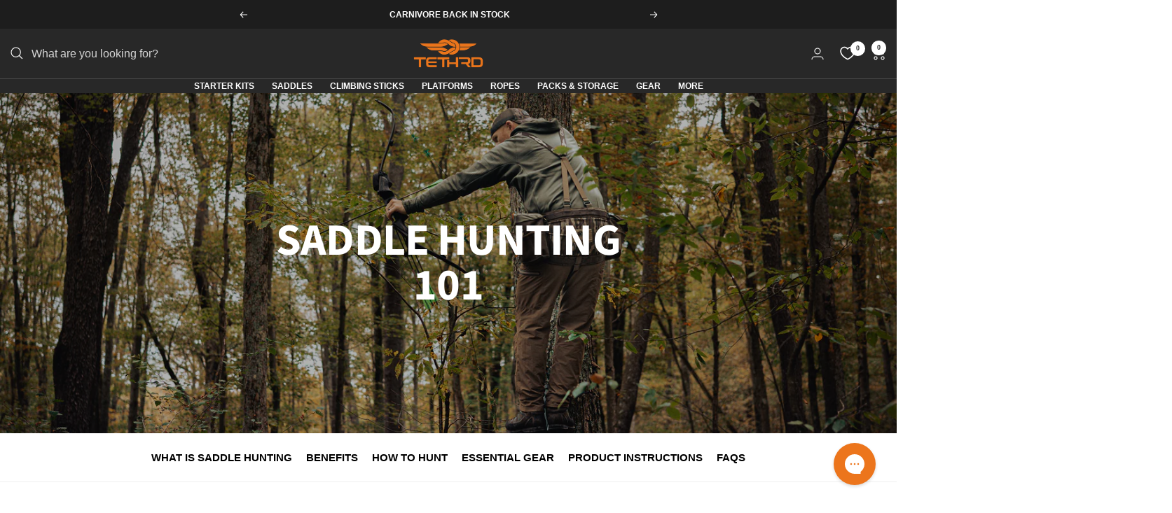

--- FILE ---
content_type: text/html; charset=utf-8
request_url: https://tethrd.com/pages/saddle-hunting-101
body_size: 62727
content:
<!doctype html><html class="no-js" lang="en" dir="ltr">
  <head>
    <meta charset="utf-8">
    <meta name="viewport" content="width=device-width, initial-scale=1.0, height=device-height, minimum-scale=1.0, maximum-scale=1.0">
    <meta name="theme-color" content="#282828">

    <title>Saddle Hunting 101</title><meta name="description" content="Discover the basics of saddle hunting with our Saddle Hunting 101 guide. Learn essential gear, setup tips, and watch beginner-friendly videos to get started."><link rel="canonical" href="https://tethrd.com/pages/saddle-hunting-101"><link rel="shortcut icon" href="//tethrd.com/cdn/shop/files/Favicon.png?v=1712868364&width=96" type="image/png"><link rel="preconnect" href="https://cdn.shopify.com">
    <link rel="dns-prefetch" href="https://productreviews.shopifycdn.com">
    <link rel="dns-prefetch" href="https://www.google-analytics.com"><link rel="preconnect" href="https://fonts.shopifycdn.com" crossorigin><link rel="preload" as="style" href="//tethrd.com/cdn/shop/t/61/assets/theme.css?v=9609790840599522101750451268">
    <link rel="preload" as="script" href="//tethrd.com/cdn/shop/t/61/assets/vendor.js?v=32643890569905814191750451268">
    <link rel="preload" as="script" href="//tethrd.com/cdn/shop/t/61/assets/theme.js?v=148393579530827558531750451268"><meta property="og:type" content="website">
  <meta property="og:title" content="Saddle Hunting 101"><meta property="og:image" content="http://tethrd.com/cdn/shop/files/Social-Sharing-Image-Shopify.jpg?v=1711380550&width=1024">
  <meta property="og:image:secure_url" content="https://tethrd.com/cdn/shop/files/Social-Sharing-Image-Shopify.jpg?v=1711380550&width=1024">
  <meta property="og:image:width" content="1200">
  <meta property="og:image:height" content="628"><meta property="og:description" content="Discover the basics of saddle hunting with our Saddle Hunting 101 guide. Learn essential gear, setup tips, and watch beginner-friendly videos to get started."><meta property="og:url" content="https://tethrd.com/pages/saddle-hunting-101">
<meta property="og:site_name" content="Tethrd"><meta name="twitter:card" content="summary"><meta name="twitter:title" content="Saddle Hunting 101">
  <meta name="twitter:description" content="Discover the basics of saddle hunting with our Saddle Hunting 101 guide. Learn essential gear, setup tips, and watch beginner-friendly videos to get started."><meta name="twitter:image" content="https://tethrd.com/cdn/shop/files/Social-Sharing-Image-Shopify.jpg?v=1711380550&width=1200">
  <meta name="twitter:image:alt" content="">
    <script type="application/ld+json">
  {
    "@context": "https://schema.org",
    "@type": "BreadcrumbList",
    "itemListElement": [{
        "@type": "ListItem",
        "position": 1,
        "name": "Home",
        "item": "https://tethrd.com"
      },{
            "@type": "ListItem",
            "position": 2,
            "name": "Saddle Hunting 101",
            "item": "https://tethrd.com/pages/saddle-hunting-101"
          }]
  }
</script>
    <link rel="preload" href="//tethrd.com/cdn/fonts/source_sans_pro/sourcesanspro_n7.41cbad1715ffa6489ec3aab1c16fda6d5bdf2235.woff2" as="font" type="font/woff2" crossorigin><style>
  /* Typography (heading) */
  @font-face {
  font-family: "Source Sans Pro";
  font-weight: 700;
  font-style: normal;
  font-display: swap;
  src: url("//tethrd.com/cdn/fonts/source_sans_pro/sourcesanspro_n7.41cbad1715ffa6489ec3aab1c16fda6d5bdf2235.woff2") format("woff2"),
       url("//tethrd.com/cdn/fonts/source_sans_pro/sourcesanspro_n7.01173495588557d2be0eb2bb2ecdf8e4f01cf917.woff") format("woff");
}

@font-face {
  font-family: "Source Sans Pro";
  font-weight: 700;
  font-style: italic;
  font-display: swap;
  src: url("//tethrd.com/cdn/fonts/source_sans_pro/sourcesanspro_i7.98bb15b3a23880a6e1d86ade6dbb197526ff768d.woff2") format("woff2"),
       url("//tethrd.com/cdn/fonts/source_sans_pro/sourcesanspro_i7.6274cea5e22a575d33653322a4399caadffb1338.woff") format("woff");
}

/* Typography (body) */
  



:root {--heading-color: 40, 40, 40;
    --text-color: 29, 29, 29;
    --background: 255, 255, 255;
    --secondary-background: 245, 245, 245;
    --border-color: 221, 221, 221;
    --border-color-darker: 165, 165, 165;
    --success-color: 40, 40, 40;
    --success-background: 212, 212, 212;
    --error-color: 222, 42, 42;
    --error-background: 253, 240, 240;
    --primary-button-background: 236, 118, 28;
    --primary-button-text-color: 255, 255, 255;
    --secondary-button-background: 255, 255, 255;
    --secondary-button-text-color: 40, 40, 40;
    --product-star-rating: 236, 118, 28;
    --product-on-sale-accent: 236, 118, 28;
    --product-sold-out-accent: 236, 118, 28;
    --product-custom-label-background: 236, 118, 28;
    --product-custom-label-text-color: 255, 255, 255;
    --product-custom-label-2-background: 236, 118, 28;
    --product-custom-label-2-text-color: 255, 255, 255;
    --product-low-stock-text-color: 236, 118, 28;
    --product-in-stock-text-color: 46, 158, 123;
    --loading-bar-background: 29, 29, 29;

    /* We duplicate some "base" colors as root colors, which is useful to use on drawer elements or popover without. Those should not be overridden to avoid issues */
    --root-heading-color: 40, 40, 40;
    --root-text-color: 29, 29, 29;
    --root-background: 255, 255, 255;
    --root-border-color: 221, 221, 221;
    --root-primary-button-background: 236, 118, 28;
    --root-primary-button-text-color: 255, 255, 255;

    --base-font-size: 16px;
    --heading-font-family: "Source Sans Pro", sans-serif;
    --heading-font-weight: 700;
    --heading-font-style: normal;
    --heading-text-transform: uppercase;
    --text-font-family: Helvetica, Arial, sans-serif;
    --text-font-weight: 400;
    --text-font-style: normal;
    --text-font-bold-weight: 700;

    /* Typography (font size) */
    --heading-xxsmall-font-size: 11px;
    --heading-xsmall-font-size: 11px;
    --heading-small-font-size: 12px;
    --heading-large-font-size: 36px;
    --heading-h1-font-size: 36px;
    --heading-h2-font-size: 30px;
    --heading-h3-font-size: 26px;
    --heading-h4-font-size: 24px;
    --heading-h5-font-size: 20px;
    --heading-h6-font-size: 16px;

    /* Control the look and feel of the theme by changing radius of various elements */
    --button-border-radius: 6px;
    --block-border-radius: 0px;
    --block-border-radius-reduced: 0px;
    --color-swatch-border-radius: 0px;

    /* Button size */
    --button-height: 48px;
    --button-small-height: 40px;

    /* Form related */
    --form-input-field-height: 48px;
    --form-input-gap: 16px;
    --form-submit-margin: 24px;

    /* Product listing related variables */
    --product-list-block-spacing: 32px;

    /* Video related */
    --play-button-background: 255, 255, 255;
    --play-button-arrow: 29, 29, 29;

    /* RTL support */
    --transform-logical-flip: 1;
    --transform-origin-start: left;
    --transform-origin-end: right;

    /* Other */
    --zoom-cursor-svg-url: url(//tethrd.com/cdn/shop/t/61/assets/zoom-cursor.svg?v=81022683896630356411761755953);
    --arrow-right-svg-url: url(//tethrd.com/cdn/shop/t/61/assets/arrow-right.svg?v=178866374439738332061761755953);
    --arrow-left-svg-url: url(//tethrd.com/cdn/shop/t/61/assets/arrow-left.svg?v=39974094571539912461761755953);

    /* Some useful variables that we can reuse in our CSS. Some explanation are needed for some of them:
       - container-max-width-minus-gutters: represents the container max width without the edge gutters
       - container-outer-width: considering the screen width, represent all the space outside the container
       - container-outer-margin: same as container-outer-width but get set to 0 inside a container
       - container-inner-width: the effective space inside the container (minus gutters)
       - grid-column-width: represents the width of a single column of the grid
       - vertical-breather: this is a variable that defines the global "spacing" between sections, and inside the section
                            to create some "breath" and minimum spacing
     */
    --container-max-width: 1600px;
    --container-gutter: 24px;
    --container-max-width-minus-gutters: calc(var(--container-max-width) - (var(--container-gutter)) * 2);
    --container-outer-width: max(calc((100vw - var(--container-max-width-minus-gutters)) / 2), var(--container-gutter));
    --container-outer-margin: var(--container-outer-width);
    --container-inner-width: calc(100vw - var(--container-outer-width) * 2);

    --grid-column-count: 10;
    --grid-gap: 24px;
    --grid-column-width: calc((100vw - var(--container-outer-width) * 2 - var(--grid-gap) * (var(--grid-column-count) - 1)) / var(--grid-column-count));

    --vertical-breather: 36px;
    --vertical-breather-tight: 36px;

    /* Shopify related variables */
    --payment-terms-background-color: #ffffff;
  }

  @media screen and (min-width: 741px) {
    :root {
      --container-gutter: 40px;
      --grid-column-count: 20;
      --vertical-breather: 48px;
      --vertical-breather-tight: 48px;

      /* Typography (font size) */
      --heading-xsmall-font-size: 12px;
      --heading-small-font-size: 13px;
      --heading-large-font-size: 52px;
      --heading-h1-font-size: 48px;
      --heading-h2-font-size: 38px;
      --heading-h3-font-size: 32px;
      --heading-h4-font-size: 24px;
      --heading-h5-font-size: 20px;
      --heading-h6-font-size: 18px;

      /* Form related */
      --form-input-field-height: 52px;
      --form-submit-margin: 32px;

      /* Button size */
      --button-height: 52px;
      --button-small-height: 44px;
    }
  }

  @media screen and (min-width: 1200px) {
    :root {
      --vertical-breather: 64px;
      --vertical-breather-tight: 48px;
      --product-list-block-spacing: 48px;

      /* Typography */
      --heading-large-font-size: 64px;
      --heading-h1-font-size: 56px;
      --heading-h2-font-size: 48px;
      --heading-h3-font-size: 36px;
      --heading-h4-font-size: 30px;
      --heading-h5-font-size: 24px;
      --heading-h6-font-size: 18px;
    }
  }

  @media screen and (min-width: 1600px) {
    :root {
      --vertical-breather: 64px;
      --vertical-breather-tight: 48px;
    }
  }
</style>
    <script>
  // This allows to expose several variables to the global scope, to be used in scripts
  window.themeVariables = {
    settings: {
      direction: "ltr",
      pageType: "page",
      cartCount: 0,
      moneyFormat: "${{amount}}",
      moneyWithCurrencyFormat: "${{amount}} USD",
      showVendor: false,
      discountMode: "percentage",
      currencyCodeEnabled: false,
      cartType: "message",
      cartCurrency: "USD",
      mobileZoomFactor: 2.5
    },

    routes: {
      host: "tethrd.com",
      rootUrl: "\/",
      rootUrlWithoutSlash: '',
      cartUrl: "\/cart",
      cartAddUrl: "\/cart\/add",
      cartChangeUrl: "\/cart\/change",
      searchUrl: "\/search",
      predictiveSearchUrl: "\/search\/suggest",
      productRecommendationsUrl: "\/recommendations\/products"
    },

    strings: {
      accessibilityDelete: "Delete",
      accessibilityClose: "Close",
      collectionSoldOut: "Sold out",
      collectionDiscount: "Save @savings@",
      productSalePrice: "Sale price",
      productRegularPrice: "Regular price",
      productFormUnavailable: "Unavailable",
      productFormSoldOut: "Sold out",
      productFormPreOrder: "Pre-order",
      productFormAddToCart: "Add to cart",
      searchNoResults: "No results could be found.",
      searchNewSearch: "New search",
      searchProducts: "Products",
      searchArticles: "Journal",
      searchPages: "Pages",
      searchCollections: "Collections",
      cartViewCart: "View cart",
      cartItemAdded: "Item added to your cart!",
      cartItemAddedShort: "Added to your cart!",
      cartAddOrderNote: "Add order note",
      cartEditOrderNote: "Edit order note",
      shippingEstimatorNoResults: "Sorry, we do not ship to your address.",
      shippingEstimatorOneResult: "There is one shipping rate for your address:",
      shippingEstimatorMultipleResults: "There are several shipping rates for your address:",
      shippingEstimatorError: "One or more error occurred while retrieving shipping rates:"
    },

    libs: {
      flickity: "\/\/tethrd.com\/cdn\/shop\/t\/61\/assets\/flickity.js?v=176646718982628074891750451268",
      photoswipe: "\/\/tethrd.com\/cdn\/shop\/t\/61\/assets\/photoswipe.js?v=132268647426145925301750451268",
      qrCode: "\/\/tethrd.com\/cdn\/shopifycloud\/storefront\/assets\/themes_support\/vendor\/qrcode-3f2b403b.js"
    },

    breakpoints: {
      phone: 'screen and (max-width: 740px)',
      tablet: 'screen and (min-width: 741px) and (max-width: 999px)',
      tabletAndUp: 'screen and (min-width: 741px)',
      pocket: 'screen and (max-width: 999px)',
      lap: 'screen and (min-width: 1000px) and (max-width: 1199px)',
      lapAndUp: 'screen and (min-width: 1000px)',
      desktop: 'screen and (min-width: 1200px)',
      wide: 'screen and (min-width: 1400px)'
    }
  };

  window.addEventListener('pageshow', async () => {
    const cartContent = await (await fetch(`${window.themeVariables.routes.cartUrl}.js`, {cache: 'reload'})).json();
    document.documentElement.dispatchEvent(new CustomEvent('cart:refresh', {detail: {cart: cartContent}}));
  });

  if ('noModule' in HTMLScriptElement.prototype) {
    // Old browsers (like IE) that does not support module will be considered as if not executing JS at all
    document.documentElement.className = document.documentElement.className.replace('no-js', 'js');

    requestAnimationFrame(() => {
      const viewportHeight = (window.visualViewport ? window.visualViewport.height : document.documentElement.clientHeight);
      document.documentElement.style.setProperty('--window-height',viewportHeight + 'px');
    });
  }</script>

    <link rel="stylesheet" href="//tethrd.com/cdn/shop/t/61/assets/theme.css?v=9609790840599522101750451268">
    <link rel="stylesheet" href="//tethrd.com/cdn/shop/t/61/assets/custom.css?v=134425329084524718861750451268">

    <script src="//tethrd.com/cdn/shop/t/61/assets/vendor.js?v=32643890569905814191750451268" defer></script>
    <script src="//tethrd.com/cdn/shop/t/61/assets/theme.js?v=148393579530827558531750451268" defer></script>
    <script src="//tethrd.com/cdn/shop/t/61/assets/custom.js?v=167639537848865775061750451268" defer></script>

    <script>window.performance && window.performance.mark && window.performance.mark('shopify.content_for_header.start');</script><meta name="facebook-domain-verification" content="6k5w6nbc8ahx5ct2et6wixz32nni3p">
<meta name="google-site-verification" content="a8PksMI8ndOEwr29eMWmy7DJU8twqR98XyVXOHh5swM">
<meta id="shopify-digital-wallet" name="shopify-digital-wallet" content="/85881946393/digital_wallets/dialog">
<meta name="shopify-checkout-api-token" content="7c397901faf8a21d11b54d4747d630cf">
<meta id="in-context-paypal-metadata" data-shop-id="85881946393" data-venmo-supported="false" data-environment="production" data-locale="en_US" data-paypal-v4="true" data-currency="USD">
<script async="async" src="/checkouts/internal/preloads.js?locale=en-US"></script>
<link rel="preconnect" href="https://shop.app" crossorigin="anonymous">
<script async="async" src="https://shop.app/checkouts/internal/preloads.js?locale=en-US&shop_id=85881946393" crossorigin="anonymous"></script>
<script id="apple-pay-shop-capabilities" type="application/json">{"shopId":85881946393,"countryCode":"US","currencyCode":"USD","merchantCapabilities":["supports3DS"],"merchantId":"gid:\/\/shopify\/Shop\/85881946393","merchantName":"Tethrd","requiredBillingContactFields":["postalAddress","email"],"requiredShippingContactFields":["postalAddress","email"],"shippingType":"shipping","supportedNetworks":["visa","masterCard","amex","discover","elo","jcb"],"total":{"type":"pending","label":"Tethrd","amount":"1.00"},"shopifyPaymentsEnabled":true,"supportsSubscriptions":true}</script>
<script id="shopify-features" type="application/json">{"accessToken":"7c397901faf8a21d11b54d4747d630cf","betas":["rich-media-storefront-analytics"],"domain":"tethrd.com","predictiveSearch":true,"shopId":85881946393,"locale":"en"}</script>
<script>var Shopify = Shopify || {};
Shopify.shop = "tethrd-store.myshopify.com";
Shopify.locale = "en";
Shopify.currency = {"active":"USD","rate":"1.0"};
Shopify.country = "US";
Shopify.theme = {"name":"New Nav | TETHRD","id":179227427097,"schema_name":"Focal","schema_version":"11.2.1","theme_store_id":714,"role":"main"};
Shopify.theme.handle = "null";
Shopify.theme.style = {"id":null,"handle":null};
Shopify.cdnHost = "tethrd.com/cdn";
Shopify.routes = Shopify.routes || {};
Shopify.routes.root = "/";</script>
<script type="module">!function(o){(o.Shopify=o.Shopify||{}).modules=!0}(window);</script>
<script>!function(o){function n(){var o=[];function n(){o.push(Array.prototype.slice.apply(arguments))}return n.q=o,n}var t=o.Shopify=o.Shopify||{};t.loadFeatures=n(),t.autoloadFeatures=n()}(window);</script>
<script>
  window.ShopifyPay = window.ShopifyPay || {};
  window.ShopifyPay.apiHost = "shop.app\/pay";
  window.ShopifyPay.redirectState = null;
</script>
<script id="shop-js-analytics" type="application/json">{"pageType":"page"}</script>
<script defer="defer" async type="module" src="//tethrd.com/cdn/shopifycloud/shop-js/modules/v2/client.init-shop-cart-sync_BT-GjEfc.en.esm.js"></script>
<script defer="defer" async type="module" src="//tethrd.com/cdn/shopifycloud/shop-js/modules/v2/chunk.common_D58fp_Oc.esm.js"></script>
<script defer="defer" async type="module" src="//tethrd.com/cdn/shopifycloud/shop-js/modules/v2/chunk.modal_xMitdFEc.esm.js"></script>
<script type="module">
  await import("//tethrd.com/cdn/shopifycloud/shop-js/modules/v2/client.init-shop-cart-sync_BT-GjEfc.en.esm.js");
await import("//tethrd.com/cdn/shopifycloud/shop-js/modules/v2/chunk.common_D58fp_Oc.esm.js");
await import("//tethrd.com/cdn/shopifycloud/shop-js/modules/v2/chunk.modal_xMitdFEc.esm.js");

  window.Shopify.SignInWithShop?.initShopCartSync?.({"fedCMEnabled":true,"windoidEnabled":true});

</script>
<script>
  window.Shopify = window.Shopify || {};
  if (!window.Shopify.featureAssets) window.Shopify.featureAssets = {};
  window.Shopify.featureAssets['shop-js'] = {"shop-cart-sync":["modules/v2/client.shop-cart-sync_DZOKe7Ll.en.esm.js","modules/v2/chunk.common_D58fp_Oc.esm.js","modules/v2/chunk.modal_xMitdFEc.esm.js"],"init-fed-cm":["modules/v2/client.init-fed-cm_B6oLuCjv.en.esm.js","modules/v2/chunk.common_D58fp_Oc.esm.js","modules/v2/chunk.modal_xMitdFEc.esm.js"],"shop-cash-offers":["modules/v2/client.shop-cash-offers_D2sdYoxE.en.esm.js","modules/v2/chunk.common_D58fp_Oc.esm.js","modules/v2/chunk.modal_xMitdFEc.esm.js"],"shop-login-button":["modules/v2/client.shop-login-button_QeVjl5Y3.en.esm.js","modules/v2/chunk.common_D58fp_Oc.esm.js","modules/v2/chunk.modal_xMitdFEc.esm.js"],"pay-button":["modules/v2/client.pay-button_DXTOsIq6.en.esm.js","modules/v2/chunk.common_D58fp_Oc.esm.js","modules/v2/chunk.modal_xMitdFEc.esm.js"],"shop-button":["modules/v2/client.shop-button_DQZHx9pm.en.esm.js","modules/v2/chunk.common_D58fp_Oc.esm.js","modules/v2/chunk.modal_xMitdFEc.esm.js"],"avatar":["modules/v2/client.avatar_BTnouDA3.en.esm.js"],"init-windoid":["modules/v2/client.init-windoid_CR1B-cfM.en.esm.js","modules/v2/chunk.common_D58fp_Oc.esm.js","modules/v2/chunk.modal_xMitdFEc.esm.js"],"init-shop-for-new-customer-accounts":["modules/v2/client.init-shop-for-new-customer-accounts_C_vY_xzh.en.esm.js","modules/v2/client.shop-login-button_QeVjl5Y3.en.esm.js","modules/v2/chunk.common_D58fp_Oc.esm.js","modules/v2/chunk.modal_xMitdFEc.esm.js"],"init-shop-email-lookup-coordinator":["modules/v2/client.init-shop-email-lookup-coordinator_BI7n9ZSv.en.esm.js","modules/v2/chunk.common_D58fp_Oc.esm.js","modules/v2/chunk.modal_xMitdFEc.esm.js"],"init-shop-cart-sync":["modules/v2/client.init-shop-cart-sync_BT-GjEfc.en.esm.js","modules/v2/chunk.common_D58fp_Oc.esm.js","modules/v2/chunk.modal_xMitdFEc.esm.js"],"shop-toast-manager":["modules/v2/client.shop-toast-manager_DiYdP3xc.en.esm.js","modules/v2/chunk.common_D58fp_Oc.esm.js","modules/v2/chunk.modal_xMitdFEc.esm.js"],"init-customer-accounts":["modules/v2/client.init-customer-accounts_D9ZNqS-Q.en.esm.js","modules/v2/client.shop-login-button_QeVjl5Y3.en.esm.js","modules/v2/chunk.common_D58fp_Oc.esm.js","modules/v2/chunk.modal_xMitdFEc.esm.js"],"init-customer-accounts-sign-up":["modules/v2/client.init-customer-accounts-sign-up_iGw4briv.en.esm.js","modules/v2/client.shop-login-button_QeVjl5Y3.en.esm.js","modules/v2/chunk.common_D58fp_Oc.esm.js","modules/v2/chunk.modal_xMitdFEc.esm.js"],"shop-follow-button":["modules/v2/client.shop-follow-button_CqMgW2wH.en.esm.js","modules/v2/chunk.common_D58fp_Oc.esm.js","modules/v2/chunk.modal_xMitdFEc.esm.js"],"checkout-modal":["modules/v2/client.checkout-modal_xHeaAweL.en.esm.js","modules/v2/chunk.common_D58fp_Oc.esm.js","modules/v2/chunk.modal_xMitdFEc.esm.js"],"shop-login":["modules/v2/client.shop-login_D91U-Q7h.en.esm.js","modules/v2/chunk.common_D58fp_Oc.esm.js","modules/v2/chunk.modal_xMitdFEc.esm.js"],"lead-capture":["modules/v2/client.lead-capture_BJmE1dJe.en.esm.js","modules/v2/chunk.common_D58fp_Oc.esm.js","modules/v2/chunk.modal_xMitdFEc.esm.js"],"payment-terms":["modules/v2/client.payment-terms_Ci9AEqFq.en.esm.js","modules/v2/chunk.common_D58fp_Oc.esm.js","modules/v2/chunk.modal_xMitdFEc.esm.js"]};
</script>
<script>(function() {
  var isLoaded = false;
  function asyncLoad() {
    if (isLoaded) return;
    isLoaded = true;
    var urls = ["https:\/\/id-shop.govx.com\/app\/tethrd-store.myshopify.com\/govx.js?shop=tethrd-store.myshopify.com","https:\/\/getrockerbox.com\/assets\/shopify.js?rb_init_key=dGV0aHJkfHZpZXd8cHVyY2hhc2V8c2lnbnVwfGxvZ2lu\u0026shop=tethrd-store.myshopify.com","https:\/\/cdn.hextom.com\/js\/eventpromotionbar.js?shop=tethrd-store.myshopify.com","\/\/cdn.app.metorik.com\/js\/shopify\/mtk.js?shop=tethrd-store.myshopify.com"];
    for (var i = 0; i < urls.length; i++) {
      var s = document.createElement('script');
      s.type = 'text/javascript';
      s.async = true;
      s.src = urls[i];
      var x = document.getElementsByTagName('script')[0];
      x.parentNode.insertBefore(s, x);
    }
  };
  if(window.attachEvent) {
    window.attachEvent('onload', asyncLoad);
  } else {
    window.addEventListener('load', asyncLoad, false);
  }
})();</script>
<script id="__st">var __st={"a":85881946393,"offset":-21600,"reqid":"d06f0cbf-cd3a-4f82-a668-1826e1bceba9-1769120041","pageurl":"tethrd.com\/pages\/saddle-hunting-101","s":"pages-148927480089","u":"b16c0051ac78","p":"page","rtyp":"page","rid":148927480089};</script>
<script>window.ShopifyPaypalV4VisibilityTracking = true;</script>
<script id="captcha-bootstrap">!function(){'use strict';const t='contact',e='account',n='new_comment',o=[[t,t],['blogs',n],['comments',n],[t,'customer']],c=[[e,'customer_login'],[e,'guest_login'],[e,'recover_customer_password'],[e,'create_customer']],r=t=>t.map((([t,e])=>`form[action*='/${t}']:not([data-nocaptcha='true']) input[name='form_type'][value='${e}']`)).join(','),a=t=>()=>t?[...document.querySelectorAll(t)].map((t=>t.form)):[];function s(){const t=[...o],e=r(t);return a(e)}const i='password',u='form_key',d=['recaptcha-v3-token','g-recaptcha-response','h-captcha-response',i],f=()=>{try{return window.sessionStorage}catch{return}},m='__shopify_v',_=t=>t.elements[u];function p(t,e,n=!1){try{const o=window.sessionStorage,c=JSON.parse(o.getItem(e)),{data:r}=function(t){const{data:e,action:n}=t;return t[m]||n?{data:e,action:n}:{data:t,action:n}}(c);for(const[e,n]of Object.entries(r))t.elements[e]&&(t.elements[e].value=n);n&&o.removeItem(e)}catch(o){console.error('form repopulation failed',{error:o})}}const l='form_type',E='cptcha';function T(t){t.dataset[E]=!0}const w=window,h=w.document,L='Shopify',v='ce_forms',y='captcha';let A=!1;((t,e)=>{const n=(g='f06e6c50-85a8-45c8-87d0-21a2b65856fe',I='https://cdn.shopify.com/shopifycloud/storefront-forms-hcaptcha/ce_storefront_forms_captcha_hcaptcha.v1.5.2.iife.js',D={infoText:'Protected by hCaptcha',privacyText:'Privacy',termsText:'Terms'},(t,e,n)=>{const o=w[L][v],c=o.bindForm;if(c)return c(t,g,e,D).then(n);var r;o.q.push([[t,g,e,D],n]),r=I,A||(h.body.append(Object.assign(h.createElement('script'),{id:'captcha-provider',async:!0,src:r})),A=!0)});var g,I,D;w[L]=w[L]||{},w[L][v]=w[L][v]||{},w[L][v].q=[],w[L][y]=w[L][y]||{},w[L][y].protect=function(t,e){n(t,void 0,e),T(t)},Object.freeze(w[L][y]),function(t,e,n,w,h,L){const[v,y,A,g]=function(t,e,n){const i=e?o:[],u=t?c:[],d=[...i,...u],f=r(d),m=r(i),_=r(d.filter((([t,e])=>n.includes(e))));return[a(f),a(m),a(_),s()]}(w,h,L),I=t=>{const e=t.target;return e instanceof HTMLFormElement?e:e&&e.form},D=t=>v().includes(t);t.addEventListener('submit',(t=>{const e=I(t);if(!e)return;const n=D(e)&&!e.dataset.hcaptchaBound&&!e.dataset.recaptchaBound,o=_(e),c=g().includes(e)&&(!o||!o.value);(n||c)&&t.preventDefault(),c&&!n&&(function(t){try{if(!f())return;!function(t){const e=f();if(!e)return;const n=_(t);if(!n)return;const o=n.value;o&&e.removeItem(o)}(t);const e=Array.from(Array(32),(()=>Math.random().toString(36)[2])).join('');!function(t,e){_(t)||t.append(Object.assign(document.createElement('input'),{type:'hidden',name:u})),t.elements[u].value=e}(t,e),function(t,e){const n=f();if(!n)return;const o=[...t.querySelectorAll(`input[type='${i}']`)].map((({name:t})=>t)),c=[...d,...o],r={};for(const[a,s]of new FormData(t).entries())c.includes(a)||(r[a]=s);n.setItem(e,JSON.stringify({[m]:1,action:t.action,data:r}))}(t,e)}catch(e){console.error('failed to persist form',e)}}(e),e.submit())}));const S=(t,e)=>{t&&!t.dataset[E]&&(n(t,e.some((e=>e===t))),T(t))};for(const o of['focusin','change'])t.addEventListener(o,(t=>{const e=I(t);D(e)&&S(e,y())}));const B=e.get('form_key'),M=e.get(l),P=B&&M;t.addEventListener('DOMContentLoaded',(()=>{const t=y();if(P)for(const e of t)e.elements[l].value===M&&p(e,B);[...new Set([...A(),...v().filter((t=>'true'===t.dataset.shopifyCaptcha))])].forEach((e=>S(e,t)))}))}(h,new URLSearchParams(w.location.search),n,t,e,['guest_login'])})(!0,!0)}();</script>
<script integrity="sha256-4kQ18oKyAcykRKYeNunJcIwy7WH5gtpwJnB7kiuLZ1E=" data-source-attribution="shopify.loadfeatures" defer="defer" src="//tethrd.com/cdn/shopifycloud/storefront/assets/storefront/load_feature-a0a9edcb.js" crossorigin="anonymous"></script>
<script crossorigin="anonymous" defer="defer" src="//tethrd.com/cdn/shopifycloud/storefront/assets/shopify_pay/storefront-65b4c6d7.js?v=20250812"></script>
<script data-source-attribution="shopify.dynamic_checkout.dynamic.init">var Shopify=Shopify||{};Shopify.PaymentButton=Shopify.PaymentButton||{isStorefrontPortableWallets:!0,init:function(){window.Shopify.PaymentButton.init=function(){};var t=document.createElement("script");t.src="https://tethrd.com/cdn/shopifycloud/portable-wallets/latest/portable-wallets.en.js",t.type="module",document.head.appendChild(t)}};
</script>
<script data-source-attribution="shopify.dynamic_checkout.buyer_consent">
  function portableWalletsHideBuyerConsent(e){var t=document.getElementById("shopify-buyer-consent"),n=document.getElementById("shopify-subscription-policy-button");t&&n&&(t.classList.add("hidden"),t.setAttribute("aria-hidden","true"),n.removeEventListener("click",e))}function portableWalletsShowBuyerConsent(e){var t=document.getElementById("shopify-buyer-consent"),n=document.getElementById("shopify-subscription-policy-button");t&&n&&(t.classList.remove("hidden"),t.removeAttribute("aria-hidden"),n.addEventListener("click",e))}window.Shopify?.PaymentButton&&(window.Shopify.PaymentButton.hideBuyerConsent=portableWalletsHideBuyerConsent,window.Shopify.PaymentButton.showBuyerConsent=portableWalletsShowBuyerConsent);
</script>
<script data-source-attribution="shopify.dynamic_checkout.cart.bootstrap">document.addEventListener("DOMContentLoaded",(function(){function t(){return document.querySelector("shopify-accelerated-checkout-cart, shopify-accelerated-checkout")}if(t())Shopify.PaymentButton.init();else{new MutationObserver((function(e,n){t()&&(Shopify.PaymentButton.init(),n.disconnect())})).observe(document.body,{childList:!0,subtree:!0})}}));
</script>
<link id="shopify-accelerated-checkout-styles" rel="stylesheet" media="screen" href="https://tethrd.com/cdn/shopifycloud/portable-wallets/latest/accelerated-checkout-backwards-compat.css" crossorigin="anonymous">
<style id="shopify-accelerated-checkout-cart">
        #shopify-buyer-consent {
  margin-top: 1em;
  display: inline-block;
  width: 100%;
}

#shopify-buyer-consent.hidden {
  display: none;
}

#shopify-subscription-policy-button {
  background: none;
  border: none;
  padding: 0;
  text-decoration: underline;
  font-size: inherit;
  cursor: pointer;
}

#shopify-subscription-policy-button::before {
  box-shadow: none;
}

      </style>

<script>window.performance && window.performance.mark && window.performance.mark('shopify.content_for_header.end');</script>
  <!-- BEGIN app block: shopify://apps/klaviyo-email-marketing-sms/blocks/klaviyo-onsite-embed/2632fe16-c075-4321-a88b-50b567f42507 -->












  <script async src="https://static.klaviyo.com/onsite/js/W4UEiq/klaviyo.js?company_id=W4UEiq"></script>
  <script>!function(){if(!window.klaviyo){window._klOnsite=window._klOnsite||[];try{window.klaviyo=new Proxy({},{get:function(n,i){return"push"===i?function(){var n;(n=window._klOnsite).push.apply(n,arguments)}:function(){for(var n=arguments.length,o=new Array(n),w=0;w<n;w++)o[w]=arguments[w];var t="function"==typeof o[o.length-1]?o.pop():void 0,e=new Promise((function(n){window._klOnsite.push([i].concat(o,[function(i){t&&t(i),n(i)}]))}));return e}}})}catch(n){window.klaviyo=window.klaviyo||[],window.klaviyo.push=function(){var n;(n=window._klOnsite).push.apply(n,arguments)}}}}();</script>

  




  <script>
    window.klaviyoReviewsProductDesignMode = false
  </script>







<!-- END app block --><!-- BEGIN app block: shopify://apps/ta-labels-badges/blocks/bss-pl-config-data/91bfe765-b604-49a1-805e-3599fa600b24 --><script
    id='bss-pl-config-data'
>
	let TAE_StoreId = "48370";
	if (typeof BSS_PL == 'undefined' || TAE_StoreId !== "") {
  		var BSS_PL = {};
		BSS_PL.storeId = 48370;
		BSS_PL.currentPlan = "ten_usd";
		BSS_PL.apiServerProduction = "https://product-labels.tech-arms.io";
		BSS_PL.publicAccessToken = "60e6a1c9d8c9eccc79b08086c4c36fda";
		BSS_PL.customerTags = "null";
		BSS_PL.customerId = "null";
		BSS_PL.storeIdCustomOld = 10678;
		BSS_PL.storeIdOldWIthPriority = 12200;
		BSS_PL.storeIdOptimizeAppendLabel = 59637
		BSS_PL.optimizeCodeIds = null; 
		BSS_PL.extendedFeatureIds = null;
		BSS_PL.integration = {"laiReview":{"status":0,"config":[]}};
		BSS_PL.settingsData  = {};
		BSS_PL.configProductMetafields = [];
		BSS_PL.configVariantMetafields = [];
		
		BSS_PL.configData = [].concat();

		
		BSS_PL.configDataBanner = [].concat();

		
		BSS_PL.configDataPopup = [].concat();

		
		BSS_PL.configDataLabelGroup = [].concat();
		
		
		BSS_PL.collectionID = ``;
		BSS_PL.collectionHandle = ``;
		BSS_PL.collectionTitle = ``;

		
		BSS_PL.conditionConfigData = [].concat();
	}
</script>




<style>
    
    

</style>

<script>
    function bssLoadScripts(src, callback, isDefer = false) {
        const scriptTag = document.createElement('script');
        document.head.appendChild(scriptTag);
        scriptTag.src = src;
        if (isDefer) {
            scriptTag.defer = true;
        } else {
            scriptTag.async = true;
        }
        if (callback) {
            scriptTag.addEventListener('load', function () {
                callback();
            });
        }
    }
    const scriptUrls = [
        "https://cdn.shopify.com/extensions/019bdf67-379d-7b8b-a73d-7733aa4407b8/product-label-559/assets/bss-pl-init-helper.js",
        "https://cdn.shopify.com/extensions/019bdf67-379d-7b8b-a73d-7733aa4407b8/product-label-559/assets/bss-pl-init-config-run-scripts.js",
    ];
    Promise.all(scriptUrls.map((script) => new Promise((resolve) => bssLoadScripts(script, resolve)))).then((res) => {
        console.log('BSS scripts loaded');
        window.bssScriptsLoaded = true;
    });

	function bssInitScripts() {
		if (BSS_PL.configData.length) {
			const enabledFeature = [
				{ type: 1, script: "https://cdn.shopify.com/extensions/019bdf67-379d-7b8b-a73d-7733aa4407b8/product-label-559/assets/bss-pl-init-for-label.js" },
				{ type: 2, badge: [0, 7, 8], script: "https://cdn.shopify.com/extensions/019bdf67-379d-7b8b-a73d-7733aa4407b8/product-label-559/assets/bss-pl-init-for-badge-product-name.js" },
				{ type: 2, badge: [1, 11], script: "https://cdn.shopify.com/extensions/019bdf67-379d-7b8b-a73d-7733aa4407b8/product-label-559/assets/bss-pl-init-for-badge-product-image.js" },
				{ type: 2, badge: 2, script: "https://cdn.shopify.com/extensions/019bdf67-379d-7b8b-a73d-7733aa4407b8/product-label-559/assets/bss-pl-init-for-badge-custom-selector.js" },
				{ type: 2, badge: [3, 9, 10], script: "https://cdn.shopify.com/extensions/019bdf67-379d-7b8b-a73d-7733aa4407b8/product-label-559/assets/bss-pl-init-for-badge-price.js" },
				{ type: 2, badge: 4, script: "https://cdn.shopify.com/extensions/019bdf67-379d-7b8b-a73d-7733aa4407b8/product-label-559/assets/bss-pl-init-for-badge-add-to-cart-btn.js" },
				{ type: 2, badge: 5, script: "https://cdn.shopify.com/extensions/019bdf67-379d-7b8b-a73d-7733aa4407b8/product-label-559/assets/bss-pl-init-for-badge-quantity-box.js" },
				{ type: 2, badge: 6, script: "https://cdn.shopify.com/extensions/019bdf67-379d-7b8b-a73d-7733aa4407b8/product-label-559/assets/bss-pl-init-for-badge-buy-it-now-btn.js" }
			]
				.filter(({ type, badge }) => BSS_PL.configData.some(item => item.label_type === type && (badge === undefined || (Array.isArray(badge) ? badge.includes(item.badge_type) : item.badge_type === badge))) || (type === 1 && BSS_PL.configDataLabelGroup && BSS_PL.configDataLabelGroup.length))
				.map(({ script }) => script);
				
            enabledFeature.forEach((src) => bssLoadScripts(src));

            if (enabledFeature.length) {
                const src = "https://cdn.shopify.com/extensions/019bdf67-379d-7b8b-a73d-7733aa4407b8/product-label-559/assets/bss-product-label-js.js";
                bssLoadScripts(src);
            }
        }

        if (BSS_PL.configDataBanner && BSS_PL.configDataBanner.length) {
            const src = "https://cdn.shopify.com/extensions/019bdf67-379d-7b8b-a73d-7733aa4407b8/product-label-559/assets/bss-product-label-banner.js";
            bssLoadScripts(src);
        }

        if (BSS_PL.configDataPopup && BSS_PL.configDataPopup.length) {
            const src = "https://cdn.shopify.com/extensions/019bdf67-379d-7b8b-a73d-7733aa4407b8/product-label-559/assets/bss-product-label-popup.js";
            bssLoadScripts(src);
        }

        if (window.location.search.includes('bss-pl-custom-selector')) {
            const src = "https://cdn.shopify.com/extensions/019bdf67-379d-7b8b-a73d-7733aa4407b8/product-label-559/assets/bss-product-label-custom-position.js";
            bssLoadScripts(src, null, true);
        }
    }
    bssInitScripts();
</script>


<!-- END app block --><!-- BEGIN app block: shopify://apps/epa-easy-product-addons/blocks/speedup_link/0099190e-a0cb-49e7-8d26-026c9d26f337 -->

  <script>
    window["sg_addons_coll_ids"] = {
      ids:""
    };
    window["items_with_ids"] = false || {}
  </script>


<!-- BEGIN app snippet: sg-globals -->
<script type="text/javascript">
  (function(){
    const convertLang = (locale) => {
      let t = locale.toUpperCase();
      return "PT-BR" === t || "PT-PT" === t || "ZH-CN" === t || "ZH-TW" === t ? t.replace("-", "_") : t.match(/^[a-zA-Z]{2}-[a-zA-Z]{2}$/) ? t.substring(0, 2) : t
    }

    const sg_addon_setGlobalVariables = () => {
      try{
        let locale = "en";
        window["sg_addon_currentLanguage"] = convertLang(locale);
        window["sg_addon_defaultLanguage"] ="en";
        window["sg_addon_defaultRootUrl"] ="/";
        window["sg_addon_currentRootUrl"] ="/";
        window["sg_addon_shopLocales"] = sgAddonGetAllLocales();
      }catch(err){
        console.log("Language Config:- ",err);
      }
    }

    const sgAddonGetAllLocales = () => {
      let shopLocales = {};
      try{shopLocales["en"] = {
            endonymName : "English",
            isoCode : "en",
            name : "English",
            primary : true,
            rootUrl : "\/"
          };}catch(err){
        console.log("getAllLocales Config:- ",err);
      }
      return shopLocales;
    }

    sg_addon_setGlobalVariables();
    
    window["sg_addon_sfApiVersion"]='2025-04';
    window["sgAddon_moneyFormats"] = {
      "money": "${{amount}}",
      "moneyCurrency": "${{amount}} USD"
    };
    window["sg_addon_groupsData"] = {};
    try {
      let customSGAddonMeta = {};
      if (customSGAddonMeta.sg_addon_custom_js) {
        Function(customSGAddonMeta.sg_addon_custom_js)();
      }
    } catch (error) {
      console.warn("Error In SG Addon Custom Code", error);
    }
  })();
</script>
<!-- END app snippet -->
<!-- BEGIN app snippet: sg_speedup -->


<script>
  try{
    window["sgAddon_all_translated"] = {}
    window["sg_addon_settings_config"] =  {"host":"https://spa.spicegems.com","shopName":"tethrd-store.myshopify.com","hasSetting":1,"sgCookieHash":"av9KB8e3uC","hasMaster":1,"handleId":{"mastersToReq":"[9952105693465,9981119201561,9981124215065,9831302988057,9185994866969,9062459277593,9062509904153,9062509609241,9717225423129,9062509969689,9062509674777,9062515474713,9062456951065,9652691599641,9847218667801,9150411014425,9527438475545,9653241872665,9725393240345]","collectionsToReq":"[]","hasProMaster":true,"hasCollMaster":false},"settings":{"is_active":"1","max_addons":"5","quick_view":"1","quick_view_desc":"1","ajax_cart":"0","bro_stack":"0","quantity_selector":"0","image_viewer":"1","addons_heading":"Frequently Bought Together","cart_heading":"Cart Addons Box","addaddon_cart":"ADD ADDON","variant":"Variant","quantity":"Quantity","view_full_details":"View full details","less_details":"Less details...","add_to_cart":"ADD TO CART","message":"Product added to cart.","custom_css":"no","sold_pro":"1","image_link":"0","compare_at":"0","unlink_title":"1","image_click_checkbox":"0","cart_max_addons":"5","cart_quantity_selector":"1","cart_sold_pro":"0","cart_image_link":"0","compare_at_cart":"0","sg_currency":"default","qv_label":"Quick View","sold_out":"Sold Out","qv_sold_out":"SOLD OUT","way_to_prevent":"none","soldout_master":"1","cart_qv":"0","cartqv_desc":"0","plusminus_qty":"0","plusminus_cart":"0","line_prop":"1","label_show":"1","label_text":"NEW!","addon_mandatory":"0","mandatory_text":"Please select atleast an addon!","line_placeholder":"NEW!","sell_master":"0","atc_btn_selector":"no","theme_data":"{\"cartData\":{\"normalCart\":{\"singlePrice\":\"#main .cart .cart__content .line-item-table__list .line-item .line-item__product .product-item-meta__price-list-container .price-list.hidden-phone\",\"multiPrice\":\"#main .cart .cart__content .line-item-table__list .line-item .line-item__price-list-container .price-list\",\"subtotal\":\"#main .cart .cart__aside .cart__total-container >span:last-child\",\"checkout\":\"#main .cart .cart__aside .cart__recap .cart__checkout-button\"},\"drawerCart\":{\"isActive\":true,\"ajaxTarget\":\"#mini-cart\",\"singlePrice\":\"sg_is_empty\",\"multiPrice\":\"#mini-cart #mini-cart-form .line-item .line-item__price-list-container .price-list\",\"subtotal\":\"#mini-cart .mini-cart__drawer-footer [form=mini-cart-form] .loader-button__text\",\"checkout\":\"#mini-cart .mini-cart__drawer-footer .checkout-button[form=mini-cart-form]\"},\"minCart\":{\"isActive\":true,\"ajaxTarget\":\"#main\",\"singlePrice\":\"sg_is_empty\",\"multiPrice\":\"#main .cart .cart__content .line-item-table__list .line-item .line-item__product .line-item__content-wrapper .product-item-meta__price-list-container .price-list.text--small\",\"subtotal\":\"sg_is_empty\",\"checkout\":\"sg_is_empty\"}},\"theme_name\":\"Focal V(8.10.6)\"}","applied_discount":"0","is_discount":"1","layout":{"name":"layout-03","isBundle":false},"group_layout":"layout-01","product_snippet":"1","cart_snippet":"0","product_form_selector":"no","atc_product_selector":"no","cart_form_selector":"no","checkout_btn_selector":"no","subtotal":"0","subtotal_label":"SubTotal","subtotal_position":"afterend","jQVersion":"0","collection_discount":"0","inventoryOnProduct":"0","inventoryOnCart":"0","inStock":"0","lowStock":"0","inStockLabel":"<span>[inventory_qty] In Stock</span>","lowStockLabel":"<span>only [inventory_qty] Left</span>","thresholdQty":"5","bl_atc_label":"ADD TO CART","bl_unselect_label":"PLEASE SELECT ATLEAST ONE ADDON","bl_master_label":"THIS ITEM","bl_heading":"Frequently Bought Together","addon_slider":"0","individual_atc":"0","individual_atc_label":"ADD ADDON","mt_addon_hash":"7Zl3EjJF6u","stop_undefined":"1","money_format":"${{amount}} USD","sf_token":"cc03129082d1a95ffd080091102d1f3e"},"allow_asset_script":true} ;
    window["sgAddon_translated_locale"] =  "" ;
    window["sg_addon_all_group_translations"] = {};
    window["sgAddon_group_translated_locale"] =  "" ;
  } catch(error){
    console.warn("Error in getting settings or translate", error);
  }
</script>


	<!-- ADDONS SCRIPT FROM ASSETS  -->
	<link href="//cdn.shopify.com/extensions/0199f1f9-2710-7d14-b59e-36df293c2f34/release_v_1_1_2_variant_limit/assets/addon_main.css" rel="stylesheet" type="text/css" media="all" />
	<script src="https://cdn.shopify.com/extensions/0199f1f9-2710-7d14-b59e-36df293c2f34/release_v_1_1_2_variant_limit/assets/addon_main.js" type="text/javascript" async></script>


<!-- END app snippet -->



<!-- END app block --><!-- BEGIN app block: shopify://apps/eg-auto-add-to-cart/blocks/app-embed/0f7d4f74-1e89-4820-aec4-6564d7e535d2 -->










  
    <script
      async
      type="text/javascript"
      src="https://cdn.506.io/eg/script.js?shop=tethrd-store.myshopify.com&v=7"
    ></script>
  



  <meta id="easygift-shop" itemid="c2hvcF8kXzE3NjkxMjAwNDE=" content="{&quot;isInstalled&quot;:true,&quot;installedOn&quot;:&quot;2024-07-16T16:08:15.261Z&quot;,&quot;appVersion&quot;:&quot;3.0&quot;,&quot;subscriptionName&quot;:&quot;Unlimited&quot;,&quot;cartAnalytics&quot;:true,&quot;freeTrialEndsOn&quot;:null,&quot;settings&quot;:{&quot;reminderBannerStyle&quot;:{&quot;position&quot;:{&quot;horizontal&quot;:&quot;right&quot;,&quot;vertical&quot;:&quot;bottom&quot;},&quot;closingMode&quot;:&quot;doNotAutoClose&quot;,&quot;cssStyles&quot;:&quot;&quot;,&quot;displayAfter&quot;:5,&quot;headerText&quot;:&quot;&quot;,&quot;imageUrl&quot;:null,&quot;primaryColor&quot;:&quot;#000000&quot;,&quot;reshowBannerAfter&quot;:&quot;everyNewSession&quot;,&quot;selfcloseAfter&quot;:5,&quot;showImage&quot;:false,&quot;subHeaderText&quot;:&quot;&quot;},&quot;addedItemIdentifier&quot;:&quot;_Gifted&quot;,&quot;ignoreOtherAppLineItems&quot;:null,&quot;customVariantsInfoLifetimeMins&quot;:1440,&quot;redirectPath&quot;:null,&quot;ignoreNonStandardCartRequests&quot;:false,&quot;bannerStyle&quot;:{&quot;position&quot;:{&quot;horizontal&quot;:&quot;right&quot;,&quot;vertical&quot;:&quot;bottom&quot;},&quot;cssStyles&quot;:null,&quot;primaryColor&quot;:&quot;#000000&quot;},&quot;themePresetId&quot;:null,&quot;notificationStyle&quot;:{&quot;position&quot;:{&quot;horizontal&quot;:null,&quot;vertical&quot;:null},&quot;cssStyles&quot;:null,&quot;duration&quot;:null,&quot;hasCustomizations&quot;:false,&quot;primaryColor&quot;:null},&quot;fetchCartData&quot;:false,&quot;useLocalStorage&quot;:{&quot;enabled&quot;:false,&quot;expiryMinutes&quot;:null},&quot;popupStyle&quot;:{&quot;closeModalOutsideClick&quot;:true,&quot;addButtonText&quot;:null,&quot;cssStyles&quot;:null,&quot;dismissButtonText&quot;:null,&quot;hasCustomizations&quot;:false,&quot;imageUrl&quot;:null,&quot;outOfStockButtonText&quot;:null,&quot;primaryColor&quot;:null,&quot;secondaryColor&quot;:null,&quot;showProductLink&quot;:false,&quot;subscriptionLabel&quot;:&quot;Subscription Plan&quot;},&quot;refreshAfterBannerClick&quot;:false,&quot;disableReapplyRules&quot;:false,&quot;disableReloadOnFailedAddition&quot;:false,&quot;autoReloadCartPage&quot;:false,&quot;ajaxRedirectPath&quot;:null,&quot;allowSimultaneousRequests&quot;:false,&quot;applyRulesOnCheckout&quot;:false,&quot;enableCartCtrlOverrides&quot;:true,&quot;scriptSettings&quot;:{&quot;branding&quot;:{&quot;show&quot;:false,&quot;removalRequestSent&quot;:null},&quot;productPageRedirection&quot;:{&quot;enabled&quot;:false,&quot;products&quot;:[],&quot;redirectionURL&quot;:&quot;\/&quot;},&quot;debugging&quot;:{&quot;enabled&quot;:false,&quot;enabledOn&quot;:null,&quot;stringifyObj&quot;:false},&quot;customCSS&quot;:null,&quot;delayUpdates&quot;:2000,&quot;decodePayload&quot;:false,&quot;hideAlertsOnFrontend&quot;:false,&quot;removeEGPropertyFromSplitActionLineItems&quot;:false,&quot;fetchProductInfoFromSavedDomain&quot;:false,&quot;enableBuyNowInterceptions&quot;:false,&quot;removeProductsAddedFromExpiredRules&quot;:false,&quot;useFinalPrice&quot;:false,&quot;hideGiftedPropertyText&quot;:false,&quot;fetchCartDataBeforeRequest&quot;:false}},&quot;translations&quot;:null,&quot;defaultLocale&quot;:&quot;en&quot;,&quot;shopDomain&quot;:&quot;tethrd.com&quot;}">


<script defer>
  (async function() {
    try {

      const blockVersion = "v3"
      if (blockVersion != "v3") {
        return
      }

      let metaErrorFlag = false;
      if (metaErrorFlag) {
        return
      }

      // Parse metafields as JSON
      const metafields = {"easygift-rule-693074e9f68ca9da193cc079":{"schedule":{"enabled":false,"starts":null,"ends":null},"trigger":{"productTags":{"targets":[],"collectionInfo":null,"sellingPlan":null},"type":"productsInclude","minCartValue":null,"hasUpperCartValue":false,"upperCartValue":null,"products":[{"name":"Scorpion Gear Hook - Default Title","variantId":47882046996761,"variantGid":"gid:\/\/shopify\/ProductVariant\/47882046996761","productGid":"gid:\/\/shopify\/Product\/9062514589977","handle":"scorpion-gear-hook","sellingPlans":[],"alerts":[],"_id":"693074e9f68ca9da193cc07a"}],"collections":[],"condition":"quantity","conditionMin":1,"conditionMax":null,"collectionSellingPlanType":null},"action":{"notification":{"enabled":false,"headerText":null,"subHeaderText":null,"showImage":false,"imageUrl":""},"discount":{"type":"shpAutomatic","title":"Scorpion Hook Gift With Purchase","code":null,"id":"gid:\/\/shopify\/DiscountAutomaticNode\/1541526487321","createdByEasyGift":false,"issue":null,"easygiftAppDiscount":false,"value":null,"discountType":null},"popupOptions":{"headline":null,"subHeadline":null,"showItemsPrice":false,"popupDismissable":false,"imageUrl":null,"persistPopup":false,"rewardQuantity":1,"showDiscountedPrice":false,"hideOOSItems":false,"showVariantsSeparately":false},"banner":{"enabled":false,"headerText":null,"imageUrl":null,"subHeaderText":null,"showImage":false,"displayAfter":"5","closingMode":"doNotAutoClose","selfcloseAfter":"5","reshowBannerAfter":"everyNewSession","redirectLink":null},"type":"addAutomatically","products":[{"name":"Accessory Case - Default Title","variantId":"47882052075801","variantGid":"gid:\/\/shopify\/ProductVariant\/47882052075801","productGid":"gid:\/\/shopify\/Product\/9062515409177","quantity":1,"handle":"accessory-case","price":"4.99"}],"limit":10,"preventProductRemoval":false,"addAvailableProducts":false},"targeting":{"link":{"destination":null,"data":null,"cookieLifetime":14},"additionalCriteria":{"geo":{"include":[],"exclude":[]},"type":null,"customerTags":[],"customerTagsExcluded":[],"customerId":[],"orderCount":null,"hasOrderCountMax":false,"orderCountMax":null,"totalSpent":null,"hasTotalSpentMax":false,"totalSpentMax":null},"type":"all"},"settings":{"worksInReverse":true,"runsOncePerSession":false,"preventAddedItemPurchase":false,"showReminderBanner":false},"_id":"693074e9f68ca9da193cc079","name":"ScorpionHook-GWP","store":"66969ae9d47b358b273e52a4","shop":"tethrd-store","active":true,"translations":null,"createdAt":"2025-12-03T17:35:37.549Z","updatedAt":"2025-12-03T17:35:37.549Z","__v":0}};

      // Process metafields in JavaScript
      let savedRulesArray = [];
      for (const [key, value] of Object.entries(metafields)) {
        if (value) {
          for (const prop in value) {
            // avoiding Object.Keys for performance gain -- no need to make an array of keys.
            savedRulesArray.push(value);
            break;
          }
        }
      }

      const metaTag = document.createElement('meta');
      metaTag.id = 'easygift-rules';
      metaTag.content = JSON.stringify(savedRulesArray);
      metaTag.setAttribute('itemid', 'cnVsZXNfJF8xNzY5MTIwMDQx');

      document.head.appendChild(metaTag);
      } catch (err) {
        
      }
  })();
</script>


  <script
    type="text/javascript"
    defer
  >

    (function () {
      try {
        window.EG_INFO = window.EG_INFO || {};
        var shopInfo = {"isInstalled":true,"installedOn":"2024-07-16T16:08:15.261Z","appVersion":"3.0","subscriptionName":"Unlimited","cartAnalytics":true,"freeTrialEndsOn":null,"settings":{"reminderBannerStyle":{"position":{"horizontal":"right","vertical":"bottom"},"closingMode":"doNotAutoClose","cssStyles":"","displayAfter":5,"headerText":"","imageUrl":null,"primaryColor":"#000000","reshowBannerAfter":"everyNewSession","selfcloseAfter":5,"showImage":false,"subHeaderText":""},"addedItemIdentifier":"_Gifted","ignoreOtherAppLineItems":null,"customVariantsInfoLifetimeMins":1440,"redirectPath":null,"ignoreNonStandardCartRequests":false,"bannerStyle":{"position":{"horizontal":"right","vertical":"bottom"},"cssStyles":null,"primaryColor":"#000000"},"themePresetId":null,"notificationStyle":{"position":{"horizontal":null,"vertical":null},"cssStyles":null,"duration":null,"hasCustomizations":false,"primaryColor":null},"fetchCartData":false,"useLocalStorage":{"enabled":false,"expiryMinutes":null},"popupStyle":{"closeModalOutsideClick":true,"addButtonText":null,"cssStyles":null,"dismissButtonText":null,"hasCustomizations":false,"imageUrl":null,"outOfStockButtonText":null,"primaryColor":null,"secondaryColor":null,"showProductLink":false,"subscriptionLabel":"Subscription Plan"},"refreshAfterBannerClick":false,"disableReapplyRules":false,"disableReloadOnFailedAddition":false,"autoReloadCartPage":false,"ajaxRedirectPath":null,"allowSimultaneousRequests":false,"applyRulesOnCheckout":false,"enableCartCtrlOverrides":true,"scriptSettings":{"branding":{"show":false,"removalRequestSent":null},"productPageRedirection":{"enabled":false,"products":[],"redirectionURL":"\/"},"debugging":{"enabled":false,"enabledOn":null,"stringifyObj":false},"customCSS":null,"delayUpdates":2000,"decodePayload":false,"hideAlertsOnFrontend":false,"removeEGPropertyFromSplitActionLineItems":false,"fetchProductInfoFromSavedDomain":false,"enableBuyNowInterceptions":false,"removeProductsAddedFromExpiredRules":false,"useFinalPrice":false,"hideGiftedPropertyText":false,"fetchCartDataBeforeRequest":false}},"translations":null,"defaultLocale":"en","shopDomain":"tethrd.com"};
        var productRedirectionEnabled = shopInfo.settings.scriptSettings.productPageRedirection.enabled;
        if (["Unlimited", "Enterprise"].includes(shopInfo.subscriptionName) && productRedirectionEnabled) {
          var products = shopInfo.settings.scriptSettings.productPageRedirection.products;
          if (products.length > 0) {
            var productIds = products.map(function(prod) {
              var productGid = prod.id;
              var productIdNumber = parseInt(productGid.split('/').pop());
              return productIdNumber;
            });
            var productInfo = null;
            var isProductInList = productIds.includes(productInfo.id);
            if (isProductInList) {
              var redirectionURL = shopInfo.settings.scriptSettings.productPageRedirection.redirectionURL;
              if (redirectionURL) {
                window.location = redirectionURL;
              }
            }
          }
        }

        
      } catch(err) {
      return
    }})()
  </script>



<!-- END app block --><!-- BEGIN app block: shopify://apps/redo/blocks/redo_app_embed/c613644b-6df4-4d11-b336-43a5c06745a1 --><!-- BEGIN app snippet: env -->

<script>
  if (typeof process === "undefined") {
    process = {};
  }
  process.env ??= {};
  process.env.AMPLITUDE_API_KEY = "b5eacb35b49c693d959231826b35f7ca";
  process.env.IPIFY_API_KEY = "at_S8q5xe1hwi5jKf6CSb4V661KXTKK2";
  process.env.REDO_API_URL = "https://shopify-cdn.getredo.com";
  process.env.REDO_CHAT_WIDGET_URL = "https://chat-widget.getredo.com";
  process.env.REDO_SHOPIFY_SERVER_URL = "https://shopify-server.getredo.com";

  if (typeof redoStorefront === "undefined") {
    redoStorefront = {};
  }
  redoStorefront.env ??= {};
  redoStorefront.env.AMPLITUDE_API_KEY = "b5eacb35b49c693d959231826b35f7ca";
  redoStorefront.env.IPIFY_API_KEY = "at_S8q5xe1hwi5jKf6CSb4V661KXTKK2";
  redoStorefront.env.REDO_API_URL = "https://shopify-cdn.getredo.com";
  redoStorefront.env.REDO_CHAT_WIDGET_URL = "https://chat-widget.getredo.com";
  redoStorefront.env.REDO_SHOPIFY_SERVER_URL = "https://shopify-server.getredo.com";
</script>
<!-- END app snippet -->
<script>
  const parts = navigator.userAgent.split(" ").map(part => btoa(part)).join("").replace(/=/g, "").toLowerCase();
  if (!parts.includes("2hyb21lluxpz2h0ag91c2") && !parts.includes("w90bwzwcg93zxikdiwmjipk")) {
    const script = document.createElement("script");
    script.async = true;
    script.src = "https://cdn.shopify.com/extensions/019be79d-d58a-72f8-8a39-bf250f57277c/redo-v1.139769/assets/main.js";
    document.head.appendChild(script);
  }
</script>

<!-- END app block --><!-- BEGIN app block: shopify://apps/judge-me-reviews/blocks/judgeme_core/61ccd3b1-a9f2-4160-9fe9-4fec8413e5d8 --><!-- Start of Judge.me Core -->






<link rel="dns-prefetch" href="https://cdnwidget.judge.me">
<link rel="dns-prefetch" href="https://cdn.judge.me">
<link rel="dns-prefetch" href="https://cdn1.judge.me">
<link rel="dns-prefetch" href="https://api.judge.me">

<script data-cfasync='false' class='jdgm-settings-script'>window.jdgmSettings={"pagination":5,"disable_web_reviews":false,"badge_no_review_text":"No reviews","badge_n_reviews_text":"{{ n }} review/reviews","badge_star_color":"#EC761C","hide_badge_preview_if_no_reviews":true,"badge_hide_text":false,"enforce_center_preview_badge":false,"widget_title":"Customer Reviews","widget_open_form_text":"Write a review","widget_close_form_text":"Cancel review","widget_refresh_page_text":"Refresh page","widget_summary_text":"Based on {{ number_of_reviews }} review/reviews","widget_no_review_text":"Be the first to write a review","widget_name_field_text":"Display name","widget_verified_name_field_text":"Verified Name (public)","widget_name_placeholder_text":"Display name","widget_required_field_error_text":"This field is required.","widget_email_field_text":"Email address","widget_verified_email_field_text":"Verified Email (private, can not be edited)","widget_email_placeholder_text":"Your email address","widget_email_field_error_text":"Please enter a valid email address.","widget_rating_field_text":"Rating","widget_review_title_field_text":"Review Title","widget_review_title_placeholder_text":"Give your review a title","widget_review_body_field_text":"Review content","widget_review_body_placeholder_text":"Start writing here...","widget_pictures_field_text":"Picture/Video (optional)","widget_submit_review_text":"Submit Review","widget_submit_verified_review_text":"Submit Verified Review","widget_submit_success_msg_with_auto_publish":"Thank you! Please refresh the page in a few moments to see your review. You can remove or edit your review by logging into \u003ca href='https://judge.me/login' target='_blank' rel='nofollow noopener'\u003eJudge.me\u003c/a\u003e","widget_submit_success_msg_no_auto_publish":"Thank you! Your review will be published as soon as it is approved by the shop admin. You can remove or edit your review by logging into \u003ca href='https://judge.me/login' target='_blank' rel='nofollow noopener'\u003eJudge.me\u003c/a\u003e","widget_show_default_reviews_out_of_total_text":"Showing {{ n_reviews_shown }} out of {{ n_reviews }} reviews.","widget_show_all_link_text":"Show all","widget_show_less_link_text":"Show less","widget_author_said_text":"{{ reviewer_name }} said:","widget_days_text":"{{ n }} days ago","widget_weeks_text":"{{ n }} week/weeks ago","widget_months_text":"{{ n }} month/months ago","widget_years_text":"{{ n }} year/years ago","widget_yesterday_text":"Yesterday","widget_today_text":"Today","widget_replied_text":"\u003e\u003e {{ shop_name }} replied:","widget_read_more_text":"Read more","widget_reviewer_name_as_initial":"last_initial","widget_rating_filter_color":"#EC761C","widget_rating_filter_see_all_text":"See all reviews","widget_sorting_most_recent_text":"Most Recent","widget_sorting_highest_rating_text":"Highest Rating","widget_sorting_lowest_rating_text":"Lowest Rating","widget_sorting_with_pictures_text":"Only Pictures","widget_sorting_most_helpful_text":"Most Helpful","widget_open_question_form_text":"Ask a question","widget_reviews_subtab_text":"Reviews","widget_questions_subtab_text":"Questions","widget_question_label_text":"Question","widget_answer_label_text":"Answer","widget_question_placeholder_text":"Write your question here","widget_submit_question_text":"Submit Question","widget_question_submit_success_text":"Thank you for your question! We will notify you once it gets answered.","widget_star_color":"#EC761C","verified_badge_text":"Verified","verified_badge_bg_color":"#282828","verified_badge_text_color":"","verified_badge_placement":"left-of-reviewer-name","widget_review_max_height":"","widget_hide_border":false,"widget_social_share":false,"widget_thumb":false,"widget_review_location_show":false,"widget_location_format":"","all_reviews_include_out_of_store_products":true,"all_reviews_out_of_store_text":"(out of store)","all_reviews_pagination":100,"all_reviews_product_name_prefix_text":"about","enable_review_pictures":true,"enable_question_anwser":true,"widget_theme":"align","review_date_format":"mm/dd/yyyy","default_sort_method":"most-recent","widget_product_reviews_subtab_text":"Product Reviews","widget_shop_reviews_subtab_text":"Shop Reviews","widget_other_products_reviews_text":"Reviews for other products","widget_store_reviews_subtab_text":"Store reviews","widget_no_store_reviews_text":"This store hasn't received any reviews yet","widget_web_restriction_product_reviews_text":"This product hasn't received any reviews yet","widget_no_items_text":"No items found","widget_show_more_text":"Show more","widget_write_a_store_review_text":"Write a Store Review","widget_other_languages_heading":"Reviews in Other Languages","widget_translate_review_text":"Translate review to {{ language }}","widget_translating_review_text":"Translating...","widget_show_original_translation_text":"Show original ({{ language }})","widget_translate_review_failed_text":"Review couldn't be translated.","widget_translate_review_retry_text":"Retry","widget_translate_review_try_again_later_text":"Try again later","show_product_url_for_grouped_product":false,"widget_sorting_pictures_first_text":"Pictures First","show_pictures_on_all_rev_page_mobile":false,"show_pictures_on_all_rev_page_desktop":false,"floating_tab_hide_mobile_install_preference":false,"floating_tab_button_name":"★ Reviews","floating_tab_title":"Let customers speak for us","floating_tab_button_color":"","floating_tab_button_background_color":"","floating_tab_url":"","floating_tab_url_enabled":false,"floating_tab_tab_style":"text","all_reviews_text_badge_text":"Customers rate us {{ shop.metafields.judgeme.all_reviews_rating | round: 1 }}/5 based on {{ shop.metafields.judgeme.all_reviews_count }} reviews.","all_reviews_text_badge_text_branded_style":"{{ shop.metafields.judgeme.all_reviews_rating | round: 1 }} out of 5 stars based on {{ shop.metafields.judgeme.all_reviews_count }} reviews","is_all_reviews_text_badge_a_link":false,"show_stars_for_all_reviews_text_badge":false,"all_reviews_text_badge_url":"","all_reviews_text_style":"branded","all_reviews_text_color_style":"judgeme_brand_color","all_reviews_text_color":"#108474","all_reviews_text_show_jm_brand":true,"featured_carousel_show_header":true,"featured_carousel_title":"Let customers speak for us","testimonials_carousel_title":"Customers are saying","videos_carousel_title":"Real customer stories","cards_carousel_title":"Customers are saying","featured_carousel_count_text":"from {{ n }} reviews","featured_carousel_add_link_to_all_reviews_page":false,"featured_carousel_url":"","featured_carousel_show_images":true,"featured_carousel_autoslide_interval":5,"featured_carousel_arrows_on_the_sides":false,"featured_carousel_height":250,"featured_carousel_width":80,"featured_carousel_image_size":0,"featured_carousel_image_height":250,"featured_carousel_arrow_color":"#eeeeee","verified_count_badge_style":"branded","verified_count_badge_orientation":"horizontal","verified_count_badge_color_style":"judgeme_brand_color","verified_count_badge_color":"#108474","is_verified_count_badge_a_link":false,"verified_count_badge_url":"","verified_count_badge_show_jm_brand":true,"widget_rating_preset_default":5,"widget_first_sub_tab":"product-reviews","widget_show_histogram":true,"widget_histogram_use_custom_color":true,"widget_pagination_use_custom_color":true,"widget_star_use_custom_color":false,"widget_verified_badge_use_custom_color":true,"widget_write_review_use_custom_color":false,"picture_reminder_submit_button":"Upload Pictures","enable_review_videos":true,"mute_video_by_default":false,"widget_sorting_videos_first_text":"Videos First","widget_review_pending_text":"Pending","featured_carousel_items_for_large_screen":3,"social_share_options_order":"Facebook,Twitter","remove_microdata_snippet":true,"disable_json_ld":false,"enable_json_ld_products":false,"preview_badge_show_question_text":false,"preview_badge_no_question_text":"No questions","preview_badge_n_question_text":"{{ number_of_questions }} question/questions","qa_badge_show_icon":false,"qa_badge_icon_color":"#282828","qa_badge_position":"same-row","remove_judgeme_branding":true,"widget_add_search_bar":true,"widget_search_bar_placeholder":"Search","widget_sorting_verified_only_text":"Verified only","featured_carousel_theme":"default","featured_carousel_show_rating":true,"featured_carousel_show_title":true,"featured_carousel_show_body":true,"featured_carousel_show_date":false,"featured_carousel_show_reviewer":true,"featured_carousel_show_product":false,"featured_carousel_header_background_color":"#108474","featured_carousel_header_text_color":"#ffffff","featured_carousel_name_product_separator":"reviewed","featured_carousel_full_star_background":"#108474","featured_carousel_empty_star_background":"#dadada","featured_carousel_vertical_theme_background":"#f9fafb","featured_carousel_verified_badge_enable":true,"featured_carousel_verified_badge_color":"#108474","featured_carousel_border_style":"round","featured_carousel_review_line_length_limit":3,"featured_carousel_more_reviews_button_text":"Read more reviews","featured_carousel_view_product_button_text":"View product","all_reviews_page_load_reviews_on":"scroll","all_reviews_page_load_more_text":"Load More Reviews","disable_fb_tab_reviews":false,"enable_ajax_cdn_cache":false,"widget_advanced_speed_features":5,"widget_public_name_text":"displayed publicly like","default_reviewer_name":"John Smith","default_reviewer_name_has_non_latin":true,"widget_reviewer_anonymous":"Anonymous","medals_widget_title":"Judge.me Review Medals","medals_widget_background_color":"#f9fafb","medals_widget_position":"footer_all_pages","medals_widget_border_color":"#f9fafb","medals_widget_verified_text_position":"left","medals_widget_use_monochromatic_version":false,"medals_widget_elements_color":"#108474","show_reviewer_avatar":false,"widget_invalid_yt_video_url_error_text":"Not a YouTube video URL","widget_max_length_field_error_text":"Please enter no more than {0} characters.","widget_show_country_flag":false,"widget_show_collected_via_shop_app":true,"widget_verified_by_shop_badge_style":"light","widget_verified_by_shop_text":"Verified by Shop","widget_show_photo_gallery":true,"widget_load_with_code_splitting":true,"widget_ugc_install_preference":false,"widget_ugc_title":"Made by us, Shared by you","widget_ugc_subtitle":"Tag us to see your picture featured in our page","widget_ugc_arrows_color":"#ffffff","widget_ugc_primary_button_text":"Buy Now","widget_ugc_primary_button_background_color":"#108474","widget_ugc_primary_button_text_color":"#ffffff","widget_ugc_primary_button_border_width":"0","widget_ugc_primary_button_border_style":"none","widget_ugc_primary_button_border_color":"#108474","widget_ugc_primary_button_border_radius":"25","widget_ugc_secondary_button_text":"Load More","widget_ugc_secondary_button_background_color":"#ffffff","widget_ugc_secondary_button_text_color":"#108474","widget_ugc_secondary_button_border_width":"2","widget_ugc_secondary_button_border_style":"solid","widget_ugc_secondary_button_border_color":"#108474","widget_ugc_secondary_button_border_radius":"25","widget_ugc_reviews_button_text":"View Reviews","widget_ugc_reviews_button_background_color":"#ffffff","widget_ugc_reviews_button_text_color":"#108474","widget_ugc_reviews_button_border_width":"2","widget_ugc_reviews_button_border_style":"solid","widget_ugc_reviews_button_border_color":"#108474","widget_ugc_reviews_button_border_radius":"25","widget_ugc_reviews_button_link_to":"judgeme-reviews-page","widget_ugc_show_post_date":true,"widget_ugc_max_width":"800","widget_rating_metafield_value_type":true,"widget_primary_color":"#282828","widget_enable_secondary_color":false,"widget_secondary_color":"#edf5f5","widget_summary_average_rating_text":"{{ average_rating }} out of 5","widget_media_grid_title":"Customer photos \u0026 videos","widget_media_grid_see_more_text":"See more","widget_round_style":false,"widget_show_product_medals":false,"widget_verified_by_judgeme_text":"Verified by Judge.me","widget_show_store_medals":true,"widget_verified_by_judgeme_text_in_store_medals":"Verified by Judge.me","widget_media_field_exceed_quantity_message":"Sorry, we can only accept {{ max_media }} for one review.","widget_media_field_exceed_limit_message":"{{ file_name }} is too large, please select a {{ media_type }} less than {{ size_limit }}MB.","widget_review_submitted_text":"Review Submitted!","widget_question_submitted_text":"Question Submitted!","widget_close_form_text_question":"Cancel","widget_write_your_answer_here_text":"Write your answer here","widget_enabled_branded_link":true,"widget_show_collected_by_judgeme":false,"widget_reviewer_name_color":"","widget_write_review_text_color":"","widget_write_review_bg_color":"","widget_collected_by_judgeme_text":"collected by Judge.me","widget_pagination_type":"load_more","widget_load_more_text":"Load More","widget_load_more_color":"#282828","widget_full_review_text":"Full Review","widget_read_more_reviews_text":"Read More Reviews","widget_read_questions_text":"Read Questions","widget_questions_and_answers_text":"Questions \u0026 Answers","widget_verified_by_text":"Verified by","widget_verified_text":"Verified","widget_number_of_reviews_text":"{{ number_of_reviews }} reviews","widget_back_button_text":"Back","widget_next_button_text":"Next","widget_custom_forms_filter_button":"Filters","custom_forms_style":"horizontal","widget_show_review_information":false,"how_reviews_are_collected":"How reviews are collected?","widget_show_review_keywords":true,"widget_gdpr_statement":"How we use your data: We'll only contact you about the review you left, and only if necessary. By submitting your review, you agree to Judge.me's \u003ca href='https://judge.me/terms' target='_blank' rel='nofollow noopener'\u003eterms\u003c/a\u003e, \u003ca href='https://judge.me/privacy' target='_blank' rel='nofollow noopener'\u003eprivacy\u003c/a\u003e and \u003ca href='https://judge.me/content-policy' target='_blank' rel='nofollow noopener'\u003econtent\u003c/a\u003e policies.","widget_multilingual_sorting_enabled":false,"widget_translate_review_content_enabled":false,"widget_translate_review_content_method":"manual","popup_widget_review_selection":"automatically_with_pictures","popup_widget_round_border_style":true,"popup_widget_show_title":true,"popup_widget_show_body":true,"popup_widget_show_reviewer":false,"popup_widget_show_product":true,"popup_widget_show_pictures":true,"popup_widget_use_review_picture":true,"popup_widget_show_on_home_page":true,"popup_widget_show_on_product_page":true,"popup_widget_show_on_collection_page":true,"popup_widget_show_on_cart_page":true,"popup_widget_position":"bottom_left","popup_widget_first_review_delay":5,"popup_widget_duration":5,"popup_widget_interval":5,"popup_widget_review_count":5,"popup_widget_hide_on_mobile":true,"review_snippet_widget_round_border_style":true,"review_snippet_widget_card_color":"#FFFFFF","review_snippet_widget_slider_arrows_background_color":"#FFFFFF","review_snippet_widget_slider_arrows_color":"#000000","review_snippet_widget_star_color":"#108474","show_product_variant":false,"all_reviews_product_variant_label_text":"Variant: ","widget_show_verified_branding":false,"widget_ai_summary_title":"Customers say","widget_ai_summary_disclaimer":"AI-powered review summary based on recent customer reviews","widget_show_ai_summary":false,"widget_show_ai_summary_bg":false,"widget_show_review_title_input":true,"redirect_reviewers_invited_via_email":"review_widget","request_store_review_after_product_review":false,"request_review_other_products_in_order":false,"review_form_color_scheme":"default","review_form_corner_style":"square","review_form_star_color":{},"review_form_text_color":"#333333","review_form_background_color":"#ffffff","review_form_field_background_color":"#fafafa","review_form_button_color":{},"review_form_button_text_color":"#ffffff","review_form_modal_overlay_color":"#000000","review_content_screen_title_text":"How would you rate this product?","review_content_introduction_text":"We would love it if you would share a bit about your experience.","store_review_form_title_text":"How would you rate this store?","store_review_form_introduction_text":"We would love it if you would share a bit about your experience.","show_review_guidance_text":true,"one_star_review_guidance_text":"Poor","five_star_review_guidance_text":"Great","customer_information_screen_title_text":"About you","customer_information_introduction_text":"Please tell us more about you.","custom_questions_screen_title_text":"Your experience in more detail","custom_questions_introduction_text":"Here are a few questions to help us understand more about your experience.","review_submitted_screen_title_text":"Thanks for your review!","review_submitted_screen_thank_you_text":"We are processing it and it will appear on the store soon.","review_submitted_screen_email_verification_text":"Please confirm your email by clicking the link we just sent you. This helps us keep reviews authentic.","review_submitted_request_store_review_text":"Would you like to share your experience of shopping with us?","review_submitted_review_other_products_text":"Would you like to review these products?","store_review_screen_title_text":"Would you like to share your experience of shopping with us?","store_review_introduction_text":"We value your feedback and use it to improve. Please share any thoughts or suggestions you have.","reviewer_media_screen_title_picture_text":"Share a picture","reviewer_media_introduction_picture_text":"Upload a photo to support your review.","reviewer_media_screen_title_video_text":"Share a video","reviewer_media_introduction_video_text":"Upload a video to support your review.","reviewer_media_screen_title_picture_or_video_text":"Share a picture or video","reviewer_media_introduction_picture_or_video_text":"Upload a photo or video to support your review.","reviewer_media_youtube_url_text":"Paste your Youtube URL here","advanced_settings_next_step_button_text":"Next","advanced_settings_close_review_button_text":"Close","modal_write_review_flow":false,"write_review_flow_required_text":"Required","write_review_flow_privacy_message_text":"We respect your privacy.","write_review_flow_anonymous_text":"Post review as anonymous","write_review_flow_visibility_text":"This won't be visible to other customers.","write_review_flow_multiple_selection_help_text":"Select as many as you like","write_review_flow_single_selection_help_text":"Select one option","write_review_flow_required_field_error_text":"This field is required","write_review_flow_invalid_email_error_text":"Please enter a valid email address","write_review_flow_max_length_error_text":"Max. {{ max_length }} characters.","write_review_flow_media_upload_text":"\u003cb\u003eClick to upload\u003c/b\u003e or drag and drop","write_review_flow_gdpr_statement":"We'll only contact you about your review if necessary. By submitting your review, you agree to our \u003ca href='https://judge.me/terms' target='_blank' rel='nofollow noopener'\u003eterms and conditions\u003c/a\u003e and \u003ca href='https://judge.me/privacy' target='_blank' rel='nofollow noopener'\u003eprivacy policy\u003c/a\u003e.","rating_only_reviews_enabled":false,"show_negative_reviews_help_screen":false,"new_review_flow_help_screen_rating_threshold":3,"negative_review_resolution_screen_title_text":"Tell us more","negative_review_resolution_text":"Your experience matters to us. If there were issues with your purchase, we're here to help. Feel free to reach out to us, we'd love the opportunity to make things right.","negative_review_resolution_button_text":"Contact us","negative_review_resolution_proceed_with_review_text":"Leave a review","negative_review_resolution_subject":"Issue with purchase from {{ shop_name }}.{{ order_name }}","preview_badge_collection_page_install_status":false,"widget_review_custom_css":"","preview_badge_custom_css":"","preview_badge_stars_count":"5-stars","featured_carousel_custom_css":"","floating_tab_custom_css":"","all_reviews_widget_custom_css":"","medals_widget_custom_css":"","verified_badge_custom_css":"","all_reviews_text_custom_css":"","transparency_badges_collected_via_store_invite":false,"transparency_badges_from_another_provider":false,"transparency_badges_collected_from_store_visitor":false,"transparency_badges_collected_by_verified_review_provider":false,"transparency_badges_earned_reward":false,"transparency_badges_collected_via_store_invite_text":"Review collected via store invitation","transparency_badges_from_another_provider_text":"Review collected from another provider","transparency_badges_collected_from_store_visitor_text":"Review collected from a store visitor","transparency_badges_written_in_google_text":"Review written in Google","transparency_badges_written_in_etsy_text":"Review written in Etsy","transparency_badges_written_in_shop_app_text":"Review written in Shop App","transparency_badges_earned_reward_text":"Review earned a reward for future purchase","product_review_widget_per_page":10,"widget_store_review_label_text":"Review about the store","checkout_comment_extension_title_on_product_page":"Customer Comments","checkout_comment_extension_num_latest_comment_show":5,"checkout_comment_extension_format":"name_and_timestamp","checkout_comment_customer_name":"last_initial","checkout_comment_comment_notification":true,"preview_badge_collection_page_install_preference":false,"preview_badge_home_page_install_preference":false,"preview_badge_product_page_install_preference":false,"review_widget_install_preference":"","review_carousel_install_preference":false,"floating_reviews_tab_install_preference":"none","verified_reviews_count_badge_install_preference":false,"all_reviews_text_install_preference":false,"review_widget_best_location":false,"judgeme_medals_install_preference":false,"review_widget_revamp_enabled":false,"review_widget_qna_enabled":false,"review_widget_header_theme":"minimal","review_widget_widget_title_enabled":true,"review_widget_header_text_size":"medium","review_widget_header_text_weight":"regular","review_widget_average_rating_style":"compact","review_widget_bar_chart_enabled":true,"review_widget_bar_chart_type":"numbers","review_widget_bar_chart_style":"standard","review_widget_expanded_media_gallery_enabled":false,"review_widget_reviews_section_theme":"standard","review_widget_image_style":"thumbnails","review_widget_review_image_ratio":"square","review_widget_stars_size":"medium","review_widget_verified_badge":"standard_text","review_widget_review_title_text_size":"medium","review_widget_review_text_size":"medium","review_widget_review_text_length":"medium","review_widget_number_of_columns_desktop":3,"review_widget_carousel_transition_speed":5,"review_widget_custom_questions_answers_display":"always","review_widget_button_text_color":"#FFFFFF","review_widget_text_color":"#000000","review_widget_lighter_text_color":"#7B7B7B","review_widget_corner_styling":"soft","review_widget_review_word_singular":"review","review_widget_review_word_plural":"reviews","review_widget_voting_label":"Helpful?","review_widget_shop_reply_label":"Reply from {{ shop_name }}:","review_widget_filters_title":"Filters","qna_widget_question_word_singular":"Question","qna_widget_question_word_plural":"Questions","qna_widget_answer_reply_label":"Answer from {{ answerer_name }}:","qna_content_screen_title_text":"Ask a question about this product","qna_widget_question_required_field_error_text":"Please enter your question.","qna_widget_flow_gdpr_statement":"We'll only contact you about your question if necessary. By submitting your question, you agree to our \u003ca href='https://judge.me/terms' target='_blank' rel='nofollow noopener'\u003eterms and conditions\u003c/a\u003e and \u003ca href='https://judge.me/privacy' target='_blank' rel='nofollow noopener'\u003eprivacy policy\u003c/a\u003e.","qna_widget_question_submitted_text":"Thanks for your question!","qna_widget_close_form_text_question":"Close","qna_widget_question_submit_success_text":"We’ll notify you by email when your question is answered.","all_reviews_widget_v2025_enabled":false,"all_reviews_widget_v2025_header_theme":"default","all_reviews_widget_v2025_widget_title_enabled":true,"all_reviews_widget_v2025_header_text_size":"medium","all_reviews_widget_v2025_header_text_weight":"regular","all_reviews_widget_v2025_average_rating_style":"compact","all_reviews_widget_v2025_bar_chart_enabled":true,"all_reviews_widget_v2025_bar_chart_type":"numbers","all_reviews_widget_v2025_bar_chart_style":"standard","all_reviews_widget_v2025_expanded_media_gallery_enabled":false,"all_reviews_widget_v2025_show_store_medals":true,"all_reviews_widget_v2025_show_photo_gallery":true,"all_reviews_widget_v2025_show_review_keywords":false,"all_reviews_widget_v2025_show_ai_summary":false,"all_reviews_widget_v2025_show_ai_summary_bg":false,"all_reviews_widget_v2025_add_search_bar":false,"all_reviews_widget_v2025_default_sort_method":"most-recent","all_reviews_widget_v2025_reviews_per_page":10,"all_reviews_widget_v2025_reviews_section_theme":"default","all_reviews_widget_v2025_image_style":"thumbnails","all_reviews_widget_v2025_review_image_ratio":"square","all_reviews_widget_v2025_stars_size":"medium","all_reviews_widget_v2025_verified_badge":"bold_badge","all_reviews_widget_v2025_review_title_text_size":"medium","all_reviews_widget_v2025_review_text_size":"medium","all_reviews_widget_v2025_review_text_length":"medium","all_reviews_widget_v2025_number_of_columns_desktop":3,"all_reviews_widget_v2025_carousel_transition_speed":5,"all_reviews_widget_v2025_custom_questions_answers_display":"always","all_reviews_widget_v2025_show_product_variant":false,"all_reviews_widget_v2025_show_reviewer_avatar":true,"all_reviews_widget_v2025_reviewer_name_as_initial":"","all_reviews_widget_v2025_review_location_show":false,"all_reviews_widget_v2025_location_format":"","all_reviews_widget_v2025_show_country_flag":false,"all_reviews_widget_v2025_verified_by_shop_badge_style":"light","all_reviews_widget_v2025_social_share":false,"all_reviews_widget_v2025_social_share_options_order":"Facebook,Twitter,LinkedIn,Pinterest","all_reviews_widget_v2025_pagination_type":"standard","all_reviews_widget_v2025_button_text_color":"#FFFFFF","all_reviews_widget_v2025_text_color":"#000000","all_reviews_widget_v2025_lighter_text_color":"#7B7B7B","all_reviews_widget_v2025_corner_styling":"soft","all_reviews_widget_v2025_title":"Customer reviews","all_reviews_widget_v2025_ai_summary_title":"Customers say about this store","all_reviews_widget_v2025_no_review_text":"Be the first to write a review","platform":"shopify","branding_url":"https://app.judge.me/reviews/stores/tethrd.com","branding_text":"Powered by Judge.me","locale":"en","reply_name":"Tethrd","widget_version":"3.0","footer":true,"autopublish":true,"review_dates":true,"enable_custom_form":false,"shop_use_review_site":true,"shop_locale":"en","enable_multi_locales_translations":false,"show_review_title_input":true,"review_verification_email_status":"always","can_be_branded":true,"reply_name_text":"Tethrd"};</script> <style class='jdgm-settings-style'>.jdgm-xx{left:0}:root{--jdgm-primary-color: #282828;--jdgm-secondary-color: rgba(40,40,40,0.1);--jdgm-star-color: #EC761C;--jdgm-write-review-text-color: white;--jdgm-write-review-bg-color: #282828;--jdgm-paginate-color: #282828;--jdgm-border-radius: 0;--jdgm-reviewer-name-color: #282828}.jdgm-histogram__bar-content{background-color:#EC761C}.jdgm-rev[data-verified-buyer=true] .jdgm-rev__icon.jdgm-rev__icon:after,.jdgm-rev__buyer-badge.jdgm-rev__buyer-badge{color:white;background-color:#282828}.jdgm-review-widget--small .jdgm-gallery.jdgm-gallery .jdgm-gallery__thumbnail-link:nth-child(8) .jdgm-gallery__thumbnail-wrapper.jdgm-gallery__thumbnail-wrapper:before{content:"See more"}@media only screen and (min-width: 768px){.jdgm-gallery.jdgm-gallery .jdgm-gallery__thumbnail-link:nth-child(8) .jdgm-gallery__thumbnail-wrapper.jdgm-gallery__thumbnail-wrapper:before{content:"See more"}}.jdgm-preview-badge .jdgm-star.jdgm-star{color:#EC761C}.jdgm-prev-badge[data-average-rating='0.00']{display:none !important}.jdgm-rev .jdgm-rev__icon{display:none !important}.jdgm-author-fullname{display:none !important}.jdgm-author-all-initials{display:none !important}.jdgm-rev-widg__title{visibility:hidden}.jdgm-rev-widg__summary-text{visibility:hidden}.jdgm-prev-badge__text{visibility:hidden}.jdgm-rev__prod-link-prefix:before{content:'about'}.jdgm-rev__variant-label:before{content:'Variant: '}.jdgm-rev__out-of-store-text:before{content:'(out of store)'}@media only screen and (min-width: 768px){.jdgm-rev__pics .jdgm-rev_all-rev-page-picture-separator,.jdgm-rev__pics .jdgm-rev__product-picture{display:none}}@media only screen and (max-width: 768px){.jdgm-rev__pics .jdgm-rev_all-rev-page-picture-separator,.jdgm-rev__pics .jdgm-rev__product-picture{display:none}}.jdgm-preview-badge[data-template="product"]{display:none !important}.jdgm-preview-badge[data-template="collection"]{display:none !important}.jdgm-preview-badge[data-template="index"]{display:none !important}.jdgm-review-widget[data-from-snippet="true"]{display:none !important}.jdgm-verified-count-badget[data-from-snippet="true"]{display:none !important}.jdgm-carousel-wrapper[data-from-snippet="true"]{display:none !important}.jdgm-all-reviews-text[data-from-snippet="true"]{display:none !important}.jdgm-medals-section[data-from-snippet="true"]{display:none !important}.jdgm-ugc-media-wrapper[data-from-snippet="true"]{display:none !important}.jdgm-rev__transparency-badge[data-badge-type="review_collected_via_store_invitation"]{display:none !important}.jdgm-rev__transparency-badge[data-badge-type="review_collected_from_another_provider"]{display:none !important}.jdgm-rev__transparency-badge[data-badge-type="review_collected_from_store_visitor"]{display:none !important}.jdgm-rev__transparency-badge[data-badge-type="review_written_in_etsy"]{display:none !important}.jdgm-rev__transparency-badge[data-badge-type="review_written_in_google_business"]{display:none !important}.jdgm-rev__transparency-badge[data-badge-type="review_written_in_shop_app"]{display:none !important}.jdgm-rev__transparency-badge[data-badge-type="review_earned_for_future_purchase"]{display:none !important}.jdgm-review-snippet-widget .jdgm-rev-snippet-widget__cards-container .jdgm-rev-snippet-card{border-radius:8px;background:#fff}.jdgm-review-snippet-widget .jdgm-rev-snippet-widget__cards-container .jdgm-rev-snippet-card__rev-rating .jdgm-star{color:#108474}.jdgm-review-snippet-widget .jdgm-rev-snippet-widget__prev-btn,.jdgm-review-snippet-widget .jdgm-rev-snippet-widget__next-btn{border-radius:50%;background:#fff}.jdgm-review-snippet-widget .jdgm-rev-snippet-widget__prev-btn>svg,.jdgm-review-snippet-widget .jdgm-rev-snippet-widget__next-btn>svg{fill:#000}.jdgm-full-rev-modal.rev-snippet-widget .jm-mfp-container .jm-mfp-content,.jdgm-full-rev-modal.rev-snippet-widget .jm-mfp-container .jdgm-full-rev__icon,.jdgm-full-rev-modal.rev-snippet-widget .jm-mfp-container .jdgm-full-rev__pic-img,.jdgm-full-rev-modal.rev-snippet-widget .jm-mfp-container .jdgm-full-rev__reply{border-radius:8px}.jdgm-full-rev-modal.rev-snippet-widget .jm-mfp-container .jdgm-full-rev[data-verified-buyer="true"] .jdgm-full-rev__icon::after{border-radius:8px}.jdgm-full-rev-modal.rev-snippet-widget .jm-mfp-container .jdgm-full-rev .jdgm-rev__buyer-badge{border-radius:calc( 8px / 2 )}.jdgm-full-rev-modal.rev-snippet-widget .jm-mfp-container .jdgm-full-rev .jdgm-full-rev__replier::before{content:'Tethrd'}.jdgm-full-rev-modal.rev-snippet-widget .jm-mfp-container .jdgm-full-rev .jdgm-full-rev__product-button{border-radius:calc( 8px * 6 )}
</style> <style class='jdgm-settings-style'></style> <link id="judgeme_widget_align_css" rel="stylesheet" type="text/css" media="nope!" onload="this.media='all'" href="https://cdnwidget.judge.me/widget_v3/theme/align.css">

  
  
  
  <style class='jdgm-miracle-styles'>
  @-webkit-keyframes jdgm-spin{0%{-webkit-transform:rotate(0deg);-ms-transform:rotate(0deg);transform:rotate(0deg)}100%{-webkit-transform:rotate(359deg);-ms-transform:rotate(359deg);transform:rotate(359deg)}}@keyframes jdgm-spin{0%{-webkit-transform:rotate(0deg);-ms-transform:rotate(0deg);transform:rotate(0deg)}100%{-webkit-transform:rotate(359deg);-ms-transform:rotate(359deg);transform:rotate(359deg)}}@font-face{font-family:'JudgemeStar';src:url("[data-uri]") format("woff");font-weight:normal;font-style:normal}.jdgm-star{font-family:'JudgemeStar';display:inline !important;text-decoration:none !important;padding:0 4px 0 0 !important;margin:0 !important;font-weight:bold;opacity:1;-webkit-font-smoothing:antialiased;-moz-osx-font-smoothing:grayscale}.jdgm-star:hover{opacity:1}.jdgm-star:last-of-type{padding:0 !important}.jdgm-star.jdgm--on:before{content:"\e000"}.jdgm-star.jdgm--off:before{content:"\e001"}.jdgm-star.jdgm--half:before{content:"\e002"}.jdgm-widget *{margin:0;line-height:1.4;-webkit-box-sizing:border-box;-moz-box-sizing:border-box;box-sizing:border-box;-webkit-overflow-scrolling:touch}.jdgm-hidden{display:none !important;visibility:hidden !important}.jdgm-temp-hidden{display:none}.jdgm-spinner{width:40px;height:40px;margin:auto;border-radius:50%;border-top:2px solid #eee;border-right:2px solid #eee;border-bottom:2px solid #eee;border-left:2px solid #ccc;-webkit-animation:jdgm-spin 0.8s infinite linear;animation:jdgm-spin 0.8s infinite linear}.jdgm-prev-badge{display:block !important}

</style>


  
  
   


<script data-cfasync='false' class='jdgm-script'>
!function(e){window.jdgm=window.jdgm||{},jdgm.CDN_HOST="https://cdnwidget.judge.me/",jdgm.CDN_HOST_ALT="https://cdn2.judge.me/cdn/widget_frontend/",jdgm.API_HOST="https://api.judge.me/",jdgm.CDN_BASE_URL="https://cdn.shopify.com/extensions/019be6a6-320f-7c73-92c7-4f8bef39e89f/judgeme-extensions-312/assets/",
jdgm.docReady=function(d){(e.attachEvent?"complete"===e.readyState:"loading"!==e.readyState)?
setTimeout(d,0):e.addEventListener("DOMContentLoaded",d)},jdgm.loadCSS=function(d,t,o,a){
!o&&jdgm.loadCSS.requestedUrls.indexOf(d)>=0||(jdgm.loadCSS.requestedUrls.push(d),
(a=e.createElement("link")).rel="stylesheet",a.class="jdgm-stylesheet",a.media="nope!",
a.href=d,a.onload=function(){this.media="all",t&&setTimeout(t)},e.body.appendChild(a))},
jdgm.loadCSS.requestedUrls=[],jdgm.loadJS=function(e,d){var t=new XMLHttpRequest;
t.onreadystatechange=function(){4===t.readyState&&(Function(t.response)(),d&&d(t.response))},
t.open("GET",e),t.onerror=function(){if(e.indexOf(jdgm.CDN_HOST)===0&&jdgm.CDN_HOST_ALT!==jdgm.CDN_HOST){var f=e.replace(jdgm.CDN_HOST,jdgm.CDN_HOST_ALT);jdgm.loadJS(f,d)}},t.send()},jdgm.docReady((function(){(window.jdgmLoadCSS||e.querySelectorAll(
".jdgm-widget, .jdgm-all-reviews-page").length>0)&&(jdgmSettings.widget_load_with_code_splitting?
parseFloat(jdgmSettings.widget_version)>=3?jdgm.loadCSS(jdgm.CDN_HOST+"widget_v3/base.css"):
jdgm.loadCSS(jdgm.CDN_HOST+"widget/base.css"):jdgm.loadCSS(jdgm.CDN_HOST+"shopify_v2.css"),
jdgm.loadJS(jdgm.CDN_HOST+"loa"+"der.js"))}))}(document);
</script>
<noscript><link rel="stylesheet" type="text/css" media="all" href="https://cdnwidget.judge.me/shopify_v2.css"></noscript>

<!-- BEGIN app snippet: theme_fix_tags --><script>
  (function() {
    var jdgmThemeFixes = {"165515723033":{"html":"","css":"","js":""}};
    if (!jdgmThemeFixes) return;
    var thisThemeFix = jdgmThemeFixes[Shopify.theme.id];
    if (!thisThemeFix) return;

    if (thisThemeFix.html) {
      document.addEventListener("DOMContentLoaded", function() {
        var htmlDiv = document.createElement('div');
        htmlDiv.classList.add('jdgm-theme-fix-html');
        htmlDiv.innerHTML = thisThemeFix.html;
        document.body.append(htmlDiv);
      });
    };

    if (thisThemeFix.css) {
      var styleTag = document.createElement('style');
      styleTag.classList.add('jdgm-theme-fix-style');
      styleTag.innerHTML = thisThemeFix.css;
      document.head.append(styleTag);
    };

    if (thisThemeFix.js) {
      var scriptTag = document.createElement('script');
      scriptTag.classList.add('jdgm-theme-fix-script');
      scriptTag.innerHTML = thisThemeFix.js;
      document.head.append(scriptTag);
    };
  })();
</script>
<!-- END app snippet -->
<!-- End of Judge.me Core -->



<!-- END app block --><!-- BEGIN app block: shopify://apps/gorgias-live-chat-helpdesk/blocks/gorgias/a66db725-7b96-4e3f-916e-6c8e6f87aaaa -->
<script defer data-gorgias-loader-chat src="https://config.gorgias.chat/bundle-loader/shopify/tethrd-store.myshopify.com"></script>


<script defer data-gorgias-loader-convert  src="https://content.9gtb.com/loader.js"></script>


<script defer data-gorgias-loader-mailto-replace  src="https://config.gorgias.help/api/contact-forms/replace-mailto-script.js?shopName=tethrd-store"></script>


<!-- END app block --><!-- BEGIN app block: shopify://apps/userway-website-accessibility/blocks/uw-widget-extension/bc2d8a34-1a37-451b-ab1a-271bc4e9daa7 -->




<script type="text/javascript" async="" src="https://cdn.userway.org/widget.js?account=1TJUJDQSMs&amp;platfAppInstalledSiteId=3820164&amp;shop=tethrd.com"></script>

<!-- END app block --><script src="https://cdn.shopify.com/extensions/60de0b98-b80e-45e9-8a6a-3109ed7982d8/forms-2296/assets/shopify-forms-loader.js" type="text/javascript" defer="defer"></script>
<script src="https://cdn.shopify.com/extensions/019be681-74ad-7deb-aa56-737ec69dd229/loop-returns-342/assets/onstore-block.js" type="text/javascript" defer="defer"></script>
<link href="https://cdn.shopify.com/extensions/019be681-74ad-7deb-aa56-737ec69dd229/loop-returns-342/assets/onstore-block.css" rel="stylesheet" type="text/css" media="all">
<link href="https://cdn.shopify.com/extensions/019bdf67-379d-7b8b-a73d-7733aa4407b8/product-label-559/assets/bss-pl-style.min.css" rel="stylesheet" type="text/css" media="all">
<script src="https://cdn.shopify.com/extensions/019bd75b-5241-7fad-9f18-f1a19ccaca5e/shopify-cli-47/assets/reputon-youtube-grid.js" type="text/javascript" defer="defer"></script>
<script src="https://cdn.shopify.com/extensions/019bc2d0-6182-7c57-a6b2-0b786d3800eb/event-promotion-bar-79/assets/eventpromotionbar.js" type="text/javascript" defer="defer"></script>
<script src="https://cdn.shopify.com/extensions/019be6a6-320f-7c73-92c7-4f8bef39e89f/judgeme-extensions-312/assets/loader.js" type="text/javascript" defer="defer"></script>
<link href="https://monorail-edge.shopifysvc.com" rel="dns-prefetch">
<script>(function(){if ("sendBeacon" in navigator && "performance" in window) {try {var session_token_from_headers = performance.getEntriesByType('navigation')[0].serverTiming.find(x => x.name == '_s').description;} catch {var session_token_from_headers = undefined;}var session_cookie_matches = document.cookie.match(/_shopify_s=([^;]*)/);var session_token_from_cookie = session_cookie_matches && session_cookie_matches.length === 2 ? session_cookie_matches[1] : "";var session_token = session_token_from_headers || session_token_from_cookie || "";function handle_abandonment_event(e) {var entries = performance.getEntries().filter(function(entry) {return /monorail-edge.shopifysvc.com/.test(entry.name);});if (!window.abandonment_tracked && entries.length === 0) {window.abandonment_tracked = true;var currentMs = Date.now();var navigation_start = performance.timing.navigationStart;var payload = {shop_id: 85881946393,url: window.location.href,navigation_start,duration: currentMs - navigation_start,session_token,page_type: "page"};window.navigator.sendBeacon("https://monorail-edge.shopifysvc.com/v1/produce", JSON.stringify({schema_id: "online_store_buyer_site_abandonment/1.1",payload: payload,metadata: {event_created_at_ms: currentMs,event_sent_at_ms: currentMs}}));}}window.addEventListener('pagehide', handle_abandonment_event);}}());</script>
<script id="web-pixels-manager-setup">(function e(e,d,r,n,o){if(void 0===o&&(o={}),!Boolean(null===(a=null===(i=window.Shopify)||void 0===i?void 0:i.analytics)||void 0===a?void 0:a.replayQueue)){var i,a;window.Shopify=window.Shopify||{};var t=window.Shopify;t.analytics=t.analytics||{};var s=t.analytics;s.replayQueue=[],s.publish=function(e,d,r){return s.replayQueue.push([e,d,r]),!0};try{self.performance.mark("wpm:start")}catch(e){}var l=function(){var e={modern:/Edge?\/(1{2}[4-9]|1[2-9]\d|[2-9]\d{2}|\d{4,})\.\d+(\.\d+|)|Firefox\/(1{2}[4-9]|1[2-9]\d|[2-9]\d{2}|\d{4,})\.\d+(\.\d+|)|Chrom(ium|e)\/(9{2}|\d{3,})\.\d+(\.\d+|)|(Maci|X1{2}).+ Version\/(15\.\d+|(1[6-9]|[2-9]\d|\d{3,})\.\d+)([,.]\d+|)( \(\w+\)|)( Mobile\/\w+|) Safari\/|Chrome.+OPR\/(9{2}|\d{3,})\.\d+\.\d+|(CPU[ +]OS|iPhone[ +]OS|CPU[ +]iPhone|CPU IPhone OS|CPU iPad OS)[ +]+(15[._]\d+|(1[6-9]|[2-9]\d|\d{3,})[._]\d+)([._]\d+|)|Android:?[ /-](13[3-9]|1[4-9]\d|[2-9]\d{2}|\d{4,})(\.\d+|)(\.\d+|)|Android.+Firefox\/(13[5-9]|1[4-9]\d|[2-9]\d{2}|\d{4,})\.\d+(\.\d+|)|Android.+Chrom(ium|e)\/(13[3-9]|1[4-9]\d|[2-9]\d{2}|\d{4,})\.\d+(\.\d+|)|SamsungBrowser\/([2-9]\d|\d{3,})\.\d+/,legacy:/Edge?\/(1[6-9]|[2-9]\d|\d{3,})\.\d+(\.\d+|)|Firefox\/(5[4-9]|[6-9]\d|\d{3,})\.\d+(\.\d+|)|Chrom(ium|e)\/(5[1-9]|[6-9]\d|\d{3,})\.\d+(\.\d+|)([\d.]+$|.*Safari\/(?![\d.]+ Edge\/[\d.]+$))|(Maci|X1{2}).+ Version\/(10\.\d+|(1[1-9]|[2-9]\d|\d{3,})\.\d+)([,.]\d+|)( \(\w+\)|)( Mobile\/\w+|) Safari\/|Chrome.+OPR\/(3[89]|[4-9]\d|\d{3,})\.\d+\.\d+|(CPU[ +]OS|iPhone[ +]OS|CPU[ +]iPhone|CPU IPhone OS|CPU iPad OS)[ +]+(10[._]\d+|(1[1-9]|[2-9]\d|\d{3,})[._]\d+)([._]\d+|)|Android:?[ /-](13[3-9]|1[4-9]\d|[2-9]\d{2}|\d{4,})(\.\d+|)(\.\d+|)|Mobile Safari.+OPR\/([89]\d|\d{3,})\.\d+\.\d+|Android.+Firefox\/(13[5-9]|1[4-9]\d|[2-9]\d{2}|\d{4,})\.\d+(\.\d+|)|Android.+Chrom(ium|e)\/(13[3-9]|1[4-9]\d|[2-9]\d{2}|\d{4,})\.\d+(\.\d+|)|Android.+(UC? ?Browser|UCWEB|U3)[ /]?(15\.([5-9]|\d{2,})|(1[6-9]|[2-9]\d|\d{3,})\.\d+)\.\d+|SamsungBrowser\/(5\.\d+|([6-9]|\d{2,})\.\d+)|Android.+MQ{2}Browser\/(14(\.(9|\d{2,})|)|(1[5-9]|[2-9]\d|\d{3,})(\.\d+|))(\.\d+|)|K[Aa][Ii]OS\/(3\.\d+|([4-9]|\d{2,})\.\d+)(\.\d+|)/},d=e.modern,r=e.legacy,n=navigator.userAgent;return n.match(d)?"modern":n.match(r)?"legacy":"unknown"}(),u="modern"===l?"modern":"legacy",c=(null!=n?n:{modern:"",legacy:""})[u],f=function(e){return[e.baseUrl,"/wpm","/b",e.hashVersion,"modern"===e.buildTarget?"m":"l",".js"].join("")}({baseUrl:d,hashVersion:r,buildTarget:u}),m=function(e){var d=e.version,r=e.bundleTarget,n=e.surface,o=e.pageUrl,i=e.monorailEndpoint;return{emit:function(e){var a=e.status,t=e.errorMsg,s=(new Date).getTime(),l=JSON.stringify({metadata:{event_sent_at_ms:s},events:[{schema_id:"web_pixels_manager_load/3.1",payload:{version:d,bundle_target:r,page_url:o,status:a,surface:n,error_msg:t},metadata:{event_created_at_ms:s}}]});if(!i)return console&&console.warn&&console.warn("[Web Pixels Manager] No Monorail endpoint provided, skipping logging."),!1;try{return self.navigator.sendBeacon.bind(self.navigator)(i,l)}catch(e){}var u=new XMLHttpRequest;try{return u.open("POST",i,!0),u.setRequestHeader("Content-Type","text/plain"),u.send(l),!0}catch(e){return console&&console.warn&&console.warn("[Web Pixels Manager] Got an unhandled error while logging to Monorail."),!1}}}}({version:r,bundleTarget:l,surface:e.surface,pageUrl:self.location.href,monorailEndpoint:e.monorailEndpoint});try{o.browserTarget=l,function(e){var d=e.src,r=e.async,n=void 0===r||r,o=e.onload,i=e.onerror,a=e.sri,t=e.scriptDataAttributes,s=void 0===t?{}:t,l=document.createElement("script"),u=document.querySelector("head"),c=document.querySelector("body");if(l.async=n,l.src=d,a&&(l.integrity=a,l.crossOrigin="anonymous"),s)for(var f in s)if(Object.prototype.hasOwnProperty.call(s,f))try{l.dataset[f]=s[f]}catch(e){}if(o&&l.addEventListener("load",o),i&&l.addEventListener("error",i),u)u.appendChild(l);else{if(!c)throw new Error("Did not find a head or body element to append the script");c.appendChild(l)}}({src:f,async:!0,onload:function(){if(!function(){var e,d;return Boolean(null===(d=null===(e=window.Shopify)||void 0===e?void 0:e.analytics)||void 0===d?void 0:d.initialized)}()){var d=window.webPixelsManager.init(e)||void 0;if(d){var r=window.Shopify.analytics;r.replayQueue.forEach((function(e){var r=e[0],n=e[1],o=e[2];d.publishCustomEvent(r,n,o)})),r.replayQueue=[],r.publish=d.publishCustomEvent,r.visitor=d.visitor,r.initialized=!0}}},onerror:function(){return m.emit({status:"failed",errorMsg:"".concat(f," has failed to load")})},sri:function(e){var d=/^sha384-[A-Za-z0-9+/=]+$/;return"string"==typeof e&&d.test(e)}(c)?c:"",scriptDataAttributes:o}),m.emit({status:"loading"})}catch(e){m.emit({status:"failed",errorMsg:(null==e?void 0:e.message)||"Unknown error"})}}})({shopId: 85881946393,storefrontBaseUrl: "https://tethrd.com",extensionsBaseUrl: "https://extensions.shopifycdn.com/cdn/shopifycloud/web-pixels-manager",monorailEndpoint: "https://monorail-edge.shopifysvc.com/unstable/produce_batch",surface: "storefront-renderer",enabledBetaFlags: ["2dca8a86"],webPixelsConfigList: [{"id":"1935016217","configuration":"{\"accountID\":\"W4UEiq\",\"webPixelConfig\":\"eyJlbmFibGVBZGRlZFRvQ2FydEV2ZW50cyI6IHRydWV9\"}","eventPayloadVersion":"v1","runtimeContext":"STRICT","scriptVersion":"524f6c1ee37bacdca7657a665bdca589","type":"APP","apiClientId":123074,"privacyPurposes":["ANALYTICS","MARKETING"],"dataSharingAdjustments":{"protectedCustomerApprovalScopes":["read_customer_address","read_customer_email","read_customer_name","read_customer_personal_data","read_customer_phone"]}},{"id":"1459945753","configuration":"{\"webPixelName\":\"Judge.me\"}","eventPayloadVersion":"v1","runtimeContext":"STRICT","scriptVersion":"34ad157958823915625854214640f0bf","type":"APP","apiClientId":683015,"privacyPurposes":["ANALYTICS"],"dataSharingAdjustments":{"protectedCustomerApprovalScopes":["read_customer_email","read_customer_name","read_customer_personal_data","read_customer_phone"]}},{"id":"824836377","configuration":"{ \"pixelString\": \"dGV0aHJkfHZpZXd8cHVyY2hhc2V8c2lnbnVwfGxvZ2lu\", \"cname\": \"getrockerbox.com\" }","eventPayloadVersion":"v1","runtimeContext":"STRICT","scriptVersion":"47f1b42b6a572203711840cbbb197625","type":"APP","apiClientId":134039371777,"privacyPurposes":["ANALYTICS","MARKETING","SALE_OF_DATA"],"dataSharingAdjustments":{"protectedCustomerApprovalScopes":["read_customer_address","read_customer_email","read_customer_personal_data","read_customer_phone"]}},{"id":"798949657","configuration":"{\"config\":\"{\\\"pixel_id\\\":\\\"G-252P1RMVE7\\\",\\\"target_country\\\":\\\"US\\\",\\\"gtag_events\\\":[{\\\"type\\\":\\\"search\\\",\\\"action_label\\\":[\\\"G-252P1RMVE7\\\",\\\"AW-800949718\\\/vj7aCKui6bwZENaL9v0C\\\"]},{\\\"type\\\":\\\"begin_checkout\\\",\\\"action_label\\\":[\\\"G-252P1RMVE7\\\",\\\"AW-800949718\\\/ikgJCKmj6bwZENaL9v0C\\\"]},{\\\"type\\\":\\\"view_item\\\",\\\"action_label\\\":[\\\"G-252P1RMVE7\\\",\\\"AW-800949718\\\/0lw3CKii6bwZENaL9v0C\\\",\\\"MC-77NFZHSZZV\\\"]},{\\\"type\\\":\\\"purchase\\\",\\\"action_label\\\":[\\\"G-252P1RMVE7\\\",\\\"AW-800949718\\\/FHThCKKi6bwZENaL9v0C\\\",\\\"MC-77NFZHSZZV\\\"]},{\\\"type\\\":\\\"page_view\\\",\\\"action_label\\\":[\\\"G-252P1RMVE7\\\",\\\"AW-800949718\\\/lZ8pCKWi6bwZENaL9v0C\\\",\\\"MC-77NFZHSZZV\\\"]},{\\\"type\\\":\\\"add_payment_info\\\",\\\"action_label\\\":[\\\"G-252P1RMVE7\\\",\\\"AW-800949718\\\/j-_pCKyj6bwZENaL9v0C\\\"]},{\\\"type\\\":\\\"add_to_cart\\\",\\\"action_label\\\":[\\\"G-252P1RMVE7\\\",\\\"AW-800949718\\\/Rt_UCK6i6bwZENaL9v0C\\\"]}],\\\"enable_monitoring_mode\\\":false}\"}","eventPayloadVersion":"v1","runtimeContext":"OPEN","scriptVersion":"b2a88bafab3e21179ed38636efcd8a93","type":"APP","apiClientId":1780363,"privacyPurposes":[],"dataSharingAdjustments":{"protectedCustomerApprovalScopes":["read_customer_address","read_customer_email","read_customer_name","read_customer_personal_data","read_customer_phone"]}},{"id":"343212313","configuration":"{\"pixel_id\":\"1571428380072866\",\"pixel_type\":\"facebook_pixel\",\"metaapp_system_user_token\":\"-\"}","eventPayloadVersion":"v1","runtimeContext":"OPEN","scriptVersion":"ca16bc87fe92b6042fbaa3acc2fbdaa6","type":"APP","apiClientId":2329312,"privacyPurposes":["ANALYTICS","MARKETING","SALE_OF_DATA"],"dataSharingAdjustments":{"protectedCustomerApprovalScopes":["read_customer_address","read_customer_email","read_customer_name","read_customer_personal_data","read_customer_phone"]}},{"id":"101155097","eventPayloadVersion":"1","runtimeContext":"LAX","scriptVersion":"3","type":"CUSTOM","privacyPurposes":["ANALYTICS","MARKETING","SALE_OF_DATA"],"name":"gtm_custom_pixel"},{"id":"shopify-app-pixel","configuration":"{}","eventPayloadVersion":"v1","runtimeContext":"STRICT","scriptVersion":"0450","apiClientId":"shopify-pixel","type":"APP","privacyPurposes":["ANALYTICS","MARKETING"]},{"id":"shopify-custom-pixel","eventPayloadVersion":"v1","runtimeContext":"LAX","scriptVersion":"0450","apiClientId":"shopify-pixel","type":"CUSTOM","privacyPurposes":["ANALYTICS","MARKETING"]}],isMerchantRequest: false,initData: {"shop":{"name":"Tethrd","paymentSettings":{"currencyCode":"USD"},"myshopifyDomain":"tethrd-store.myshopify.com","countryCode":"US","storefrontUrl":"https:\/\/tethrd.com"},"customer":null,"cart":null,"checkout":null,"productVariants":[],"purchasingCompany":null},},"https://tethrd.com/cdn","fcfee988w5aeb613cpc8e4bc33m6693e112",{"modern":"","legacy":""},{"shopId":"85881946393","storefrontBaseUrl":"https:\/\/tethrd.com","extensionBaseUrl":"https:\/\/extensions.shopifycdn.com\/cdn\/shopifycloud\/web-pixels-manager","surface":"storefront-renderer","enabledBetaFlags":"[\"2dca8a86\"]","isMerchantRequest":"false","hashVersion":"fcfee988w5aeb613cpc8e4bc33m6693e112","publish":"custom","events":"[[\"page_viewed\",{}]]"});</script><script>
  window.ShopifyAnalytics = window.ShopifyAnalytics || {};
  window.ShopifyAnalytics.meta = window.ShopifyAnalytics.meta || {};
  window.ShopifyAnalytics.meta.currency = 'USD';
  var meta = {"page":{"pageType":"page","resourceType":"page","resourceId":148927480089,"requestId":"d06f0cbf-cd3a-4f82-a668-1826e1bceba9-1769120041"}};
  for (var attr in meta) {
    window.ShopifyAnalytics.meta[attr] = meta[attr];
  }
</script>
<script class="analytics">
  (function () {
    var customDocumentWrite = function(content) {
      var jquery = null;

      if (window.jQuery) {
        jquery = window.jQuery;
      } else if (window.Checkout && window.Checkout.$) {
        jquery = window.Checkout.$;
      }

      if (jquery) {
        jquery('body').append(content);
      }
    };

    var hasLoggedConversion = function(token) {
      if (token) {
        return document.cookie.indexOf('loggedConversion=' + token) !== -1;
      }
      return false;
    }

    var setCookieIfConversion = function(token) {
      if (token) {
        var twoMonthsFromNow = new Date(Date.now());
        twoMonthsFromNow.setMonth(twoMonthsFromNow.getMonth() + 2);

        document.cookie = 'loggedConversion=' + token + '; expires=' + twoMonthsFromNow;
      }
    }

    var trekkie = window.ShopifyAnalytics.lib = window.trekkie = window.trekkie || [];
    if (trekkie.integrations) {
      return;
    }
    trekkie.methods = [
      'identify',
      'page',
      'ready',
      'track',
      'trackForm',
      'trackLink'
    ];
    trekkie.factory = function(method) {
      return function() {
        var args = Array.prototype.slice.call(arguments);
        args.unshift(method);
        trekkie.push(args);
        return trekkie;
      };
    };
    for (var i = 0; i < trekkie.methods.length; i++) {
      var key = trekkie.methods[i];
      trekkie[key] = trekkie.factory(key);
    }
    trekkie.load = function(config) {
      trekkie.config = config || {};
      trekkie.config.initialDocumentCookie = document.cookie;
      var first = document.getElementsByTagName('script')[0];
      var script = document.createElement('script');
      script.type = 'text/javascript';
      script.onerror = function(e) {
        var scriptFallback = document.createElement('script');
        scriptFallback.type = 'text/javascript';
        scriptFallback.onerror = function(error) {
                var Monorail = {
      produce: function produce(monorailDomain, schemaId, payload) {
        var currentMs = new Date().getTime();
        var event = {
          schema_id: schemaId,
          payload: payload,
          metadata: {
            event_created_at_ms: currentMs,
            event_sent_at_ms: currentMs
          }
        };
        return Monorail.sendRequest("https://" + monorailDomain + "/v1/produce", JSON.stringify(event));
      },
      sendRequest: function sendRequest(endpointUrl, payload) {
        // Try the sendBeacon API
        if (window && window.navigator && typeof window.navigator.sendBeacon === 'function' && typeof window.Blob === 'function' && !Monorail.isIos12()) {
          var blobData = new window.Blob([payload], {
            type: 'text/plain'
          });

          if (window.navigator.sendBeacon(endpointUrl, blobData)) {
            return true;
          } // sendBeacon was not successful

        } // XHR beacon

        var xhr = new XMLHttpRequest();

        try {
          xhr.open('POST', endpointUrl);
          xhr.setRequestHeader('Content-Type', 'text/plain');
          xhr.send(payload);
        } catch (e) {
          console.log(e);
        }

        return false;
      },
      isIos12: function isIos12() {
        return window.navigator.userAgent.lastIndexOf('iPhone; CPU iPhone OS 12_') !== -1 || window.navigator.userAgent.lastIndexOf('iPad; CPU OS 12_') !== -1;
      }
    };
    Monorail.produce('monorail-edge.shopifysvc.com',
      'trekkie_storefront_load_errors/1.1',
      {shop_id: 85881946393,
      theme_id: 179227427097,
      app_name: "storefront",
      context_url: window.location.href,
      source_url: "//tethrd.com/cdn/s/trekkie.storefront.8d95595f799fbf7e1d32231b9a28fd43b70c67d3.min.js"});

        };
        scriptFallback.async = true;
        scriptFallback.src = '//tethrd.com/cdn/s/trekkie.storefront.8d95595f799fbf7e1d32231b9a28fd43b70c67d3.min.js';
        first.parentNode.insertBefore(scriptFallback, first);
      };
      script.async = true;
      script.src = '//tethrd.com/cdn/s/trekkie.storefront.8d95595f799fbf7e1d32231b9a28fd43b70c67d3.min.js';
      first.parentNode.insertBefore(script, first);
    };
    trekkie.load(
      {"Trekkie":{"appName":"storefront","development":false,"defaultAttributes":{"shopId":85881946393,"isMerchantRequest":null,"themeId":179227427097,"themeCityHash":"15876049914020981210","contentLanguage":"en","currency":"USD"},"isServerSideCookieWritingEnabled":true,"monorailRegion":"shop_domain","enabledBetaFlags":["65f19447"]},"Session Attribution":{},"S2S":{"facebookCapiEnabled":true,"source":"trekkie-storefront-renderer","apiClientId":580111}}
    );

    var loaded = false;
    trekkie.ready(function() {
      if (loaded) return;
      loaded = true;

      window.ShopifyAnalytics.lib = window.trekkie;

      var originalDocumentWrite = document.write;
      document.write = customDocumentWrite;
      try { window.ShopifyAnalytics.merchantGoogleAnalytics.call(this); } catch(error) {};
      document.write = originalDocumentWrite;

      window.ShopifyAnalytics.lib.page(null,{"pageType":"page","resourceType":"page","resourceId":148927480089,"requestId":"d06f0cbf-cd3a-4f82-a668-1826e1bceba9-1769120041","shopifyEmitted":true});

      var match = window.location.pathname.match(/checkouts\/(.+)\/(thank_you|post_purchase)/)
      var token = match? match[1]: undefined;
      if (!hasLoggedConversion(token)) {
        setCookieIfConversion(token);
        
      }
    });


        var eventsListenerScript = document.createElement('script');
        eventsListenerScript.async = true;
        eventsListenerScript.src = "//tethrd.com/cdn/shopifycloud/storefront/assets/shop_events_listener-3da45d37.js";
        document.getElementsByTagName('head')[0].appendChild(eventsListenerScript);

})();</script>
<script
  defer
  src="https://tethrd.com/cdn/shopifycloud/perf-kit/shopify-perf-kit-3.0.4.min.js"
  data-application="storefront-renderer"
  data-shop-id="85881946393"
  data-render-region="gcp-us-central1"
  data-page-type="page"
  data-theme-instance-id="179227427097"
  data-theme-name="Focal"
  data-theme-version="11.2.1"
  data-monorail-region="shop_domain"
  data-resource-timing-sampling-rate="10"
  data-shs="true"
  data-shs-beacon="true"
  data-shs-export-with-fetch="true"
  data-shs-logs-sample-rate="1"
  data-shs-beacon-endpoint="https://tethrd.com/api/collect"
></script>
</head><body class="no-focus-outline  features--image-zoom" data-instant-allow-query-string><svg class="visually-hidden">
      <linearGradient id="rating-star-gradient-half">
        <stop offset="50%" stop-color="rgb(var(--product-star-rating))" />
        <stop offset="50%" stop-color="rgb(var(--product-star-rating))" stop-opacity="0.4" />
      </linearGradient>
    </svg>

    <a href="#main" class="visually-hidden skip-to-content">Skip to content</a>
    <loading-bar class="loading-bar"></loading-bar><!-- BEGIN sections: header-group -->
<div id="shopify-section-sections--24820176486681__announcement-bar" class="shopify-section shopify-section-group-header-group shopify-section--announcement-bar"><style>
  :root {
    --enable-sticky-announcement-bar: 0;
  }

  #shopify-section-sections--24820176486681__announcement-bar {
    --heading-color: 255, 255, 255;
    --text-color: 255, 255, 255;
    --primary-button-background: 236, 118, 28;
    --primary-button-text-color: 255, 255, 255;
    --section-background: 29, 29, 29;position: relative;}

  @media screen and (min-width: 741px) {
    :root {
      --enable-sticky-announcement-bar: 0;
    }

    #shopify-section-sections--24820176486681__announcement-bar {position: relative;
        z-index: unset;}
  }
</style><section>
    <announcement-bar auto-play cycle-speed="7" class="announcement-bar announcement-bar--multiple"><button data-action="prev" class="tap-area tap-area--large">
          <span class="visually-hidden">Previous</span>
          <svg fill="none" focusable="false" width="12" height="10" class="icon icon--nav-arrow-left-small  icon--direction-aware " viewBox="0 0 12 10">
        <path d="M12 5L2.25 5M2.25 5L6.15 9.16M2.25 5L6.15 0.840001" stroke="currentColor" stroke-width="1.1"></path>
      </svg>
        </button><div class="announcement-bar__list"><announcement-bar-item  has-content class="announcement-bar__item" ><div class="announcement-bar__message text--xsmall"><button class="link" data-action="open-content">CARNIVORE BACK IN STOCK</button></div><div hidden class="announcement-bar__content has-image">
                <div class="announcement-bar__content-overlay"></div>

                <div class="announcement-bar__content-overflow">
                  <div class="announcement-bar__content-inner">
                    <button type="button" class="announcement-bar__close-button tap-area" data-action="close-content">
                      <span class="visually-hidden">Close</span><svg focusable="false" width="14" height="14" class="icon icon--close   " viewBox="0 0 14 14">
        <path d="M13 13L1 1M13 1L1 13" stroke="currentColor" stroke-width="1.1" fill="none"></path>
      </svg></button><img src="//tethrd.com/cdn/shop/files/02-2panelsaddle.gif?v=1752863881&amp;width=700" alt="" srcset="//tethrd.com/cdn/shop/files/02-2panelsaddle.gif?v=1752863881&amp;width=400 400w, //tethrd.com/cdn/shop/files/02-2panelsaddle.gif?v=1752863881&amp;width=500 500w, //tethrd.com/cdn/shop/files/02-2panelsaddle.gif?v=1752863881&amp;width=600 600w, //tethrd.com/cdn/shop/files/02-2panelsaddle.gif?v=1752863881&amp;width=700 700w" width="700" height="700" loading="lazy" sizes="50vw" class="announcement-bar__content-image"><div class="announcement-bar__content-text-wrapper">
                        <div class="announcement-bar__content-text text-container"><p>The Carnivore 2 Panel (2P) Hunting Saddle is the ultimate combination of lightweight, low drag, and unparalleled comfort. After years of relentless tinkering, testing, and fine-tuning, we’ve created the ultimate two-panel saddle that’s as easy to use as it is comfortable. </p><div class="button-wrapper">
                              <a href="/products/carnivore-2-panel-hunting-saddle" class="button button--primary">SHOP NOW</a>
                            </div></div>
                      </div></div>
                </div>
              </div></announcement-bar-item><announcement-bar-item hidden has-content class="announcement-bar__item" ><div class="announcement-bar__message text--xsmall"><button class="link" data-action="open-content">FREE SHIPPING OVER $299</button></div><div hidden class="announcement-bar__content ">
                <div class="announcement-bar__content-overlay"></div>

                <div class="announcement-bar__content-overflow">
                  <div class="announcement-bar__content-inner">
                    <button type="button" class="announcement-bar__close-button tap-area" data-action="close-content">
                      <span class="visually-hidden">Close</span><svg focusable="false" width="14" height="14" class="icon icon--close   " viewBox="0 0 14 14">
        <path d="M13 13L1 1M13 1L1 13" stroke="currentColor" stroke-width="1.1" fill="none"></path>
      </svg></button><div class="announcement-bar__content-text-wrapper">
                        <div class="announcement-bar__content-text text-container"><h3 class="heading h5">FREE SHIPPING OVER $299</h3><p>Get free ground shipping on all full-priced orders over $299. Offer applies to U.S. only. Limited to ground shipping rates below $25.</p></div>
                      </div></div>
                </div>
              </div></announcement-bar-item></div><button data-action="next" class="tap-area tap-area--large">
          <span class="visually-hidden">Next</span>
          <svg fill="none" focusable="false" width="12" height="10" class="icon icon--nav-arrow-right-small  icon--direction-aware " viewBox="0 0 12 10">
        <path d="M-3.63679e-07 5L9.75 5M9.75 5L5.85 9.16M9.75 5L5.85 0.840001" stroke="currentColor" stroke-width="1.1"></path>
      </svg>
        </button></announcement-bar>
  </section>

  <script>
    document.documentElement.style.setProperty('--announcement-bar-height', document.getElementById('shopify-section-sections--24820176486681__announcement-bar').clientHeight + 'px');
  </script><style> #shopify-section-sections--24820176486681__announcement-bar .announcement-bar__message {text-align: center; padding-block-start: 10px; padding-block-end: 10px;} #shopify-section-sections--24820176486681__announcement-bar .announcement-bar__message .link {margin-inline-start: 4px; font-weight: bold; font-size: 12px !important; text-decoration: none;} #shopify-section-sections--24820176486681__announcement-bar .announcement-bar__message .link:hover {color: #ec761d;} #shopify-section-sections--24820176486681__announcement-bar img {max-width: 400px; margin: 0 auto;} #shopify-section-sections--24820176486681__announcement-bar .announcement-bar__content-inner {max-width: 900px; align-content: center; margin: 0 auto; border-radius: 0 0 40px 40px;} </style></div><div id="shopify-section-sections--24820176486681__header" class="shopify-section shopify-section-group-header-group shopify-section--header"><style>
  :root {
    --enable-sticky-header: 1;
    --enable-transparent-header: 0;
    --loading-bar-background: 255, 255, 255; /* Prevent the loading bar to be invisible */
  }

  #shopify-section-sections--24820176486681__header {--header-background: 40, 40, 40;
    --header-text-color: 255, 255, 255;
    --header-border-color: 72, 72, 72;
    --reduce-header-padding: 1;position: -webkit-sticky;
      position: sticky;
      top: 0;z-index: 4;
  }.shopify-section--announcement-bar ~ #shopify-section-sections--24820176486681__header {
      top: calc(var(--enable-sticky-announcement-bar, 0) * var(--announcement-bar-height, 0px));
    }#shopify-section-sections--24820176486681__header .header__logo-image {
    max-width: 100px;
  }

  @media screen and (min-width: 741px) {
    #shopify-section-sections--24820176486681__header .header__logo-image {
      max-width: 100px;
    }
  }

  @media screen and (min-width: 1200px) {}</style>

<store-header sticky  class="header  " role="banner"><div class="container">
    <div class="header__wrapper">
      <!-- LEFT PART -->
      <nav class="header__inline-navigation" ><div class="header__icon-list hidden-desk"><button is="toggle-button" class="header__icon-wrapper tap-area hidden-desk" aria-controls="mobile-menu-drawer" aria-expanded="false">
              <span class="visually-hidden">Navigation</span><svg focusable="false" width="18" height="14" class="icon icon--header-hamburger   " viewBox="0 0 18 14">
        <path d="M0 1h18M0 13h18H0zm0-6h18H0z" fill="none" stroke="currentColor" stroke-width="1.1"></path>
      </svg></button><a href="/search" is="toggle-link" class="header__icon-wrapper tap-area hidden-lap hidden-desk" aria-controls="search-drawer" aria-expanded="false" aria-label="Search"><svg focusable="false" width="18" height="18" class="icon icon--header-search   " viewBox="0 0 18 18">
        <path d="M12.336 12.336c2.634-2.635 2.682-6.859.106-9.435-2.576-2.576-6.8-2.528-9.435.106C.373 5.642.325 9.866 2.901 12.442c2.576 2.576 6.8 2.528 9.435-.106zm0 0L17 17" fill="none" stroke="currentColor" stroke-width="1.1"></path>
      </svg></a>
        </div><div class="header__search-bar predictive-search hidden-pocket">
            <form class="predictive-search__form" action="/search" method="get" role="search">
              <input type="hidden" name="type" value="product"><svg focusable="false" width="18" height="18" class="icon icon--header-search   " viewBox="0 0 18 18">
        <path d="M12.336 12.336c2.634-2.635 2.682-6.859.106-9.435-2.576-2.576-6.8-2.528-9.435.106C.373 5.642.325 9.866 2.901 12.442c2.576 2.576 6.8 2.528 9.435-.106zm0 0L17 17" fill="none" stroke="currentColor" stroke-width="1.1"></path>
      </svg><input class="predictive-search__input" is="predictive-search-input" type="text" name="q" autocomplete="off" autocorrect="off" aria-controls="search-drawer" aria-expanded="false" aria-label="Search" placeholder="What are you looking for?">
            </form>
          </div></nav>

      <!-- LOGO PART --><span class="header__logo"><a class="header__logo-link" href="/">
            <span class="visually-hidden">Tethrd</span>
            <img class="header__logo-image" width="893" height="360" src="//tethrd.com/cdn/shop/files/TethrdLogo_transparent_orange.png?v=1712084320&width=200" alt=""></a></span><!-- SECONDARY LINKS PART -->
      <div class="header__secondary-links"><div class="header__icon-list"><button is="toggle-button" class="header__icon-wrapper tap-area hidden-phone " aria-controls="newsletter-popup" aria-expanded="false">
            <span class="visually-hidden">Newsletter</span><svg focusable="false" width="20" height="16" class="icon icon--header-email   " viewBox="0 0 20 16">
        <path d="M19 4l-9 5-9-5" fill="none" stroke="currentColor" stroke-width="1.1"></path>
        <path stroke="currentColor" fill="none" stroke-width="1.1" d="M1 1h18v14H1z"></path>
      </svg></button><a href="https://tethrd.com/customer_authentication/redirect?locale=en&region_country=US" class="header__icon-wrapper tap-area hidden-phone " aria-label="Login"><svg focusable="false" width="18" height="17" class="icon icon--header-customer   " viewBox="0 0 18 17">
        <circle cx="9" cy="5" r="4" fill="none" stroke="currentColor" stroke-width="1.1" stroke-linejoin="round"></circle>
        <path d="M1 17v0a4 4 0 014-4h8a4 4 0 014 4v0" fill="none" stroke="currentColor" stroke-width="1.1"></path>
      </svg></a><a href="/cart" is="toggle-link" aria-controls="mini-cart" aria-expanded="false" class="header__icon-wrapper tap-area " aria-label="Cart" data-no-instant><svg focusable="false" width="21" height="20" class="icon icon--header-shopping-cart   " viewBox="0 0 21 20">
        <path d="M0 1H4L5 11H17L19 4H8" fill="none" stroke="currentColor" stroke-width="1.1"></path>
        <circle cx="6" cy="17" r="2" fill="none" stroke="currentColor" stroke-width="1.1"></circle>
        <circle cx="16" cy="17" r="2" fill="none" stroke="currentColor" stroke-width="1.1"></circle>
      </svg><cart-count class="header__cart-count header__cart-count--floating bubble-count" aria-hidden="true">0</cart-count>
          </a>
        </div></div>
    </div><nav class="header__bottom-navigation hidden-pocket hidden-lap" role="navigation">
        <desktop-navigation>
  <ul class="header__linklist list--unstyled " role="list"><li class="header__linklist-item has-dropdown" data-item-title="Starter Kits">
        <a class="header__linklist-link link--animated" href="/pages/starter-kits" aria-controls="desktop-menu-1" aria-expanded="false">Starter Kits</a><div hidden id="desktop-menu-1" class="mega-menu" >
              <div class="container">
                <div class="mega-menu__inner"><div class="mega-menu__images-wrapper mega-menu__images-wrapper--tight"><a href="/collections/saddle-hunting-starter-kits" class="mega-menu__image-push image-zoom"><div class="mega-menu__image-wrapper"><img src="//tethrd.com/cdn/shop/files/menunewtether.png?v=1755193694&amp;width=540" alt="" srcset="//tethrd.com/cdn/shop/files/menunewtether.png?v=1755193694&amp;width=352 352w, //tethrd.com/cdn/shop/files/menunewtether.png?v=1755193694&amp;width=540 540w" width="540" height="420" loading="lazy" sizes="240,480,720" class="mega-menu__image">
                  </div><p class="mega-menu__heading heading heading--small">COMPLETE STARTER KITS</p></a><a href="https://tethrd.com/collections/saddle-rope-starter-kits" class="mega-menu__image-push image-zoom"><div class="mega-menu__image-wrapper"><img src="//tethrd.com/cdn/shop/files/saddle_and_ropes.png?v=1755193694&amp;width=540" alt="" srcset="//tethrd.com/cdn/shop/files/saddle_and_ropes.png?v=1755193694&amp;width=352 352w, //tethrd.com/cdn/shop/files/saddle_and_ropes.png?v=1755193694&amp;width=540 540w" width="540" height="420" loading="lazy" sizes="240,480,720" class="mega-menu__image">
                  </div><p class="mega-menu__heading heading heading--small">SADDLE + ROPE KITS</p></a><a href="/products/saddle-hunting-ropes-starter-kit" class="mega-menu__image-push image-zoom"><div class="mega-menu__image-wrapper"><img src="//tethrd.com/cdn/shop/files/rope-starter-kit-8mm_560x420-small.png?v=1764683526&amp;width=560" alt="" srcset="//tethrd.com/cdn/shop/files/rope-starter-kit-8mm_560x420-small.png?v=1764683526&amp;width=352 352w, //tethrd.com/cdn/shop/files/rope-starter-kit-8mm_560x420-small.png?v=1764683526&amp;width=560 560w" width="560" height="420" loading="lazy" sizes="240,480,720" class="mega-menu__image">
                  </div><p class="mega-menu__heading heading heading--small">Rope Starter Kits</p></a></div></div>
              </div>
            </div></li><li class="header__linklist-item has-dropdown" data-item-title="Saddles">
        <a class="header__linklist-link link--animated" href="/collections/hunting-saddles" aria-controls="desktop-menu-2" aria-expanded="false">Saddles</a><div hidden id="desktop-menu-2" class="mega-menu" >
              <div class="container">
                <div class="mega-menu__inner"><div class="mega-menu__images-wrapper mega-menu__images-wrapper--tight"><a href="/products/carnivore-2-panel-hunting-saddle" class="mega-menu__image-push image-zoom"><div class="mega-menu__image-wrapper"><img src="//tethrd.com/cdn/shop/files/carnivore-2p-560x420_v2.png?v=1762798128&amp;width=560" alt="" srcset="//tethrd.com/cdn/shop/files/carnivore-2p-560x420_v2.png?v=1762798128&amp;width=352 352w, //tethrd.com/cdn/shop/files/carnivore-2p-560x420_v2.png?v=1762798128&amp;width=560 560w" width="560" height="420" loading="lazy" sizes="240,480,720" class="mega-menu__image">
                  </div><p class="mega-menu__heading heading heading--small">CARNIVORE 2 PANEL</p></a><a href="/products/ultralock-saddle" class="mega-menu__image-push image-zoom"><div class="mega-menu__image-wrapper"><img src="//tethrd.com/cdn/shop/files/ultralock_560x420_97ccd57d-9c8a-4167-a8dd-5c7f404ad05c.png?v=1750376633&amp;width=560" alt="" srcset="//tethrd.com/cdn/shop/files/ultralock_560x420_97ccd57d-9c8a-4167-a8dd-5c7f404ad05c.png?v=1750376633&amp;width=352 352w, //tethrd.com/cdn/shop/files/ultralock_560x420_97ccd57d-9c8a-4167-a8dd-5c7f404ad05c.png?v=1750376633&amp;width=560 560w" width="560" height="420" loading="lazy" sizes="240,480,720" class="mega-menu__image">
                  </div><p class="mega-menu__heading heading heading--small">Ultralock</p></a><a href="/products/ultralock-sd" class="mega-menu__image-push image-zoom"><div class="mega-menu__image-wrapper"><img src="//tethrd.com/cdn/shop/files/ultralocksd_560x420_aba16555-eb08-4642-b0f4-5e5596fb75d4.png?v=1750376632&amp;width=560" alt="" srcset="//tethrd.com/cdn/shop/files/ultralocksd_560x420_aba16555-eb08-4642-b0f4-5e5596fb75d4.png?v=1750376632&amp;width=352 352w, //tethrd.com/cdn/shop/files/ultralocksd_560x420_aba16555-eb08-4642-b0f4-5e5596fb75d4.png?v=1750376632&amp;width=560 560w" width="560" height="420" loading="lazy" sizes="240,480,720" class="mega-menu__image">
                  </div><p class="mega-menu__heading heading heading--small">Ultralock SD</p></a><a href="/products/phantom-saddle" class="mega-menu__image-push image-zoom"><div class="mega-menu__image-wrapper"><img src="//tethrd.com/cdn/shop/files/phantom_560x420_e95e1df7-8c79-414b-aac1-8696dfa71607.png?v=1750377319&amp;width=560" alt="" srcset="//tethrd.com/cdn/shop/files/phantom_560x420_e95e1df7-8c79-414b-aac1-8696dfa71607.png?v=1750377319&amp;width=352 352w, //tethrd.com/cdn/shop/files/phantom_560x420_e95e1df7-8c79-414b-aac1-8696dfa71607.png?v=1750377319&amp;width=560 560w" width="560" height="420" loading="lazy" sizes="240,480,720" class="mega-menu__image">
                  </div><p class="mega-menu__heading heading heading--small">Phantom</p></a></div></div>
              </div>
            </div></li><li class="header__linklist-item has-dropdown" data-item-title="Climbing Sticks">
        <a class="header__linklist-link link--animated" href="/collections/climbing-sticks" aria-controls="desktop-menu-3" aria-expanded="false">Climbing Sticks</a><div hidden id="desktop-menu-3" class="mega-menu" >
              <div class="container">
                <div class="mega-menu__inner"><div class="mega-menu__images-wrapper mega-menu__images-wrapper--tight"><a href="/products/one-sticks" class="mega-menu__image-push image-zoom"><div class="mega-menu__image-wrapper"><img src="//tethrd.com/cdn/shop/files/onesticks_560x420_2308969c-691a-4ebc-b15e-a70fbb69ee3a.png?v=1750376632&amp;width=560" alt="" srcset="//tethrd.com/cdn/shop/files/onesticks_560x420_2308969c-691a-4ebc-b15e-a70fbb69ee3a.png?v=1750376632&amp;width=352 352w, //tethrd.com/cdn/shop/files/onesticks_560x420_2308969c-691a-4ebc-b15e-a70fbb69ee3a.png?v=1750376632&amp;width=560 560w" width="560" height="420" loading="lazy" sizes="240,480,720" class="mega-menu__image">
                  </div><p class="mega-menu__heading heading heading--small">One Sticks</p></a><a href="/products/skeletors" class="mega-menu__image-push image-zoom"><div class="mega-menu__image-wrapper"><img src="//tethrd.com/cdn/shop/files/skeletors_560x420_ad9eeffb-565f-42bd-8743-48bc756b11d6.png?v=1762799359&amp;width=560" alt="" srcset="//tethrd.com/cdn/shop/files/skeletors_560x420_ad9eeffb-565f-42bd-8743-48bc756b11d6.png?v=1762799359&amp;width=352 352w, //tethrd.com/cdn/shop/files/skeletors_560x420_ad9eeffb-565f-42bd-8743-48bc756b11d6.png?v=1762799359&amp;width=560 560w" width="560" height="420" loading="lazy" sizes="240,480,720" class="mega-menu__image">
                  </div><p class="mega-menu__heading heading heading--small">Skeletors</p></a><a href="/products/mini-one-sticks" class="mega-menu__image-push image-zoom"><div class="mega-menu__image-wrapper"><img src="//tethrd.com/cdn/shop/files/minionesticks_560x420_9130a4f6-3737-48d9-8ce4-fbbaeee75bcf.png?v=1752173576&amp;width=560" alt="" srcset="//tethrd.com/cdn/shop/files/minionesticks_560x420_9130a4f6-3737-48d9-8ce4-fbbaeee75bcf.png?v=1752173576&amp;width=352 352w, //tethrd.com/cdn/shop/files/minionesticks_560x420_9130a4f6-3737-48d9-8ce4-fbbaeee75bcf.png?v=1752173576&amp;width=560 560w" width="560" height="420" loading="lazy" sizes="240,480,720" class="mega-menu__image">
                  </div><p class="mega-menu__heading heading heading--small">MINI ONE STICKS</p></a><a href="/products/tethrd-workhorse-climbing-sticks-4-pack" class="mega-menu__image-push image-zoom"><div class="mega-menu__image-wrapper"><img src="//tethrd.com/cdn/shop/files/workhorsesticks_560x420_c401bd42-510f-43c7-875b-e8c460fda325.png?v=1750376632&amp;width=560" alt="" srcset="//tethrd.com/cdn/shop/files/workhorsesticks_560x420_c401bd42-510f-43c7-875b-e8c460fda325.png?v=1750376632&amp;width=352 352w, //tethrd.com/cdn/shop/files/workhorsesticks_560x420_c401bd42-510f-43c7-875b-e8c460fda325.png?v=1750376632&amp;width=560 560w" width="560" height="420" loading="lazy" sizes="240,480,720" class="mega-menu__image">
                  </div><p class="mega-menu__heading heading heading--small">Workhorse Sticks</p></a></div></div>
              </div>
            </div></li><li class="header__linklist-item has-dropdown" data-item-title="Platforms">
        <a class="header__linklist-link link--animated" href="/collections/hunting-platforms" aria-controls="desktop-menu-4" aria-expanded="false">Platforms</a><div hidden id="desktop-menu-4" class="mega-menu" >
              <div class="container">
                <div class="mega-menu__inner"><div class="mega-menu__images-wrapper mega-menu__images-wrapper--tight"><a href="/products/predator-v" class="mega-menu__image-push image-zoom"><div class="mega-menu__image-wrapper"><img src="//tethrd.com/cdn/shop/files/predv_560x420_a6ce1d3e-0d9d-4d62-aaf1-503b93efd5f7.png?v=1750376632&amp;width=560" alt="" srcset="//tethrd.com/cdn/shop/files/predv_560x420_a6ce1d3e-0d9d-4d62-aaf1-503b93efd5f7.png?v=1750376632&amp;width=352 352w, //tethrd.com/cdn/shop/files/predv_560x420_a6ce1d3e-0d9d-4d62-aaf1-503b93efd5f7.png?v=1750376632&amp;width=560 560w" width="560" height="420" loading="lazy" sizes="240,480,720" class="mega-menu__image">
                  </div><p class="mega-menu__heading heading heading--small">Predator V</p></a><a href="/products/predator-cfx" class="mega-menu__image-push image-zoom"><div class="mega-menu__image-wrapper"><img src="//tethrd.com/cdn/shop/files/cfxplatform_560x420_90f43016-348d-4d0c-afb3-7c79d3d3de22.png?v=1759331816&amp;width=560" alt="" srcset="//tethrd.com/cdn/shop/files/cfxplatform_560x420_90f43016-348d-4d0c-afb3-7c79d3d3de22.png?v=1759331816&amp;width=352 352w, //tethrd.com/cdn/shop/files/cfxplatform_560x420_90f43016-348d-4d0c-afb3-7c79d3d3de22.png?v=1759331816&amp;width=560 560w" width="560" height="420" loading="lazy" sizes="240,480,720" class="mega-menu__image">
                  </div><p class="mega-menu__heading heading heading--small">Predator CFX</p></a><a href="/products/tethrd-workhorse-platform" class="mega-menu__image-push image-zoom"><div class="mega-menu__image-wrapper"><img src="//tethrd.com/cdn/shop/files/workhorseplatform_560x420_e66133b3-0669-418b-bea0-8a4c3cfa8416.png?v=1750376632&amp;width=560" alt="" srcset="//tethrd.com/cdn/shop/files/workhorseplatform_560x420_e66133b3-0669-418b-bea0-8a4c3cfa8416.png?v=1750376632&amp;width=352 352w, //tethrd.com/cdn/shop/files/workhorseplatform_560x420_e66133b3-0669-418b-bea0-8a4c3cfa8416.png?v=1750376632&amp;width=560 560w" width="560" height="420" loading="lazy" sizes="240,480,720" class="mega-menu__image">
                  </div><p class="mega-menu__heading heading heading--small">Workhorse Platform</p></a></div></div>
              </div>
            </div></li><li class="header__linklist-item has-dropdown" data-item-title="Ropes">
        <a class="header__linklist-link link--animated" href="/collections/ropes-connections" aria-controls="desktop-menu-5" aria-expanded="false">Ropes</a><div hidden id="desktop-menu-5" class="mega-menu" >
              <div class="container">
                <div class="mega-menu__inner"><div class="mega-menu__images-wrapper mega-menu__images-wrapper--tight"><a href="/products/saddle-hunting-ropes-starter-kit" class="mega-menu__image-push image-zoom"><div class="mega-menu__image-wrapper"><img src="//tethrd.com/cdn/shop/files/tree-tether-lineman-starter-kit560x420.png?v=1757620118&amp;width=560" alt="" srcset="//tethrd.com/cdn/shop/files/tree-tether-lineman-starter-kit560x420.png?v=1757620118&amp;width=352 352w, //tethrd.com/cdn/shop/files/tree-tether-lineman-starter-kit560x420.png?v=1757620118&amp;width=560 560w" width="560" height="420" loading="lazy" sizes="240,480,720" class="mega-menu__image">
                  </div><p class="mega-menu__heading heading heading--small">ROPES STARTER KIT</p></a><a href="/products/lineman-belt" class="mega-menu__image-push image-zoom"><div class="mega-menu__image-wrapper"><img src="//tethrd.com/cdn/shop/files/11mm-lineman-560x420-2025.png?v=1752938530&amp;width=560" alt="" srcset="//tethrd.com/cdn/shop/files/11mm-lineman-560x420-2025.png?v=1752938530&amp;width=352 352w, //tethrd.com/cdn/shop/files/11mm-lineman-560x420-2025.png?v=1752938530&amp;width=560 560w" width="560" height="420" loading="lazy" sizes="240,480,720" class="mega-menu__image">
                  </div><p class="mega-menu__heading heading heading--small">Lineman Belt</p></a><a href="/products/tree-tether" class="mega-menu__image-push image-zoom"><div class="mega-menu__image-wrapper"><img src="//tethrd.com/cdn/shop/files/tt11-tree-tether-560x420.png?v=1755191594&amp;width=560" alt="" srcset="//tethrd.com/cdn/shop/files/tt11-tree-tether-560x420.png?v=1755191594&amp;width=352 352w, //tethrd.com/cdn/shop/files/tt11-tree-tether-560x420.png?v=1755191594&amp;width=560 560w" width="560" height="420" loading="lazy" sizes="240,480,720" class="mega-menu__image">
                  </div><p class="mega-menu__heading heading heading--small">Tree Tether</p></a><a href="/collections/ropes-connections" class="mega-menu__image-push image-zoom"><div class="mega-menu__image-wrapper"><img src="//tethrd.com/cdn/shop/files/rope-accessories_560x420_2c8903b2-f48b-4107-9dd6-d8645b1eefe9.png?v=1750379533&amp;width=560" alt="" srcset="//tethrd.com/cdn/shop/files/rope-accessories_560x420_2c8903b2-f48b-4107-9dd6-d8645b1eefe9.png?v=1750379533&amp;width=352 352w, //tethrd.com/cdn/shop/files/rope-accessories_560x420_2c8903b2-f48b-4107-9dd6-d8645b1eefe9.png?v=1750379533&amp;width=560 560w" width="560" height="420" loading="lazy" sizes="240,480,720" class="mega-menu__image">
                  </div><p class="mega-menu__heading heading heading--small">Shop All Ropes & Connections</p></a></div></div>
              </div>
            </div></li><li class="header__linklist-item has-dropdown" data-item-title="Packs &amp; Storage">
        <a class="header__linklist-link link--animated" href="/collections/packs-and-storage" aria-controls="desktop-menu-6" aria-expanded="false">Packs & Storage</a><div hidden id="desktop-menu-6" class="mega-menu" >
              <div class="container">
                <div class="mega-menu__inner"><div class="mega-menu__images-wrapper mega-menu__images-wrapper--tight"><a href="/products/fas-frame" class="mega-menu__image-push image-zoom"><div class="mega-menu__image-wrapper"><img src="//tethrd.com/cdn/shop/files/fas-frame_560x420_557cb53a-7979-475a-9125-02084853907b.png?v=1750378178&amp;width=560" alt="" srcset="//tethrd.com/cdn/shop/files/fas-frame_560x420_557cb53a-7979-475a-9125-02084853907b.png?v=1750378178&amp;width=352 352w, //tethrd.com/cdn/shop/files/fas-frame_560x420_557cb53a-7979-475a-9125-02084853907b.png?v=1750378178&amp;width=560 560w" width="560" height="420" loading="lazy" sizes="240,480,720" class="mega-menu__image">
                  </div><p class="mega-menu__heading heading heading--small">FAS FRAME</p></a><a href="/products/fas-saddle-hunting-backpack" class="mega-menu__image-push image-zoom"><div class="mega-menu__image-wrapper"><img src="//tethrd.com/cdn/shop/files/fas-pack_560x420_50d4e360-56f6-4853-94bf-92bb4b2ae65f.png?v=1762190820&amp;width=560" alt="" srcset="//tethrd.com/cdn/shop/files/fas-pack_560x420_50d4e360-56f6-4853-94bf-92bb4b2ae65f.png?v=1762190820&amp;width=352 352w, //tethrd.com/cdn/shop/files/fas-pack_560x420_50d4e360-56f6-4853-94bf-92bb4b2ae65f.png?v=1762190820&amp;width=560 560w" width="560" height="420" loading="lazy" sizes="240,480,720" class="mega-menu__image">
                  </div><p class="mega-menu__heading heading heading--small">FAS Pack</p></a><a href="/products/universal-platform-pack" class="mega-menu__image-push image-zoom"><div class="mega-menu__image-wrapper"><img src="//tethrd.com/cdn/shop/files/platform-pack_560x420_8b2e9073-6825-4464-acd8-48bde16d9d9f.png?v=1750378178&amp;width=560" alt="" srcset="//tethrd.com/cdn/shop/files/platform-pack_560x420_8b2e9073-6825-4464-acd8-48bde16d9d9f.png?v=1750378178&amp;width=352 352w, //tethrd.com/cdn/shop/files/platform-pack_560x420_8b2e9073-6825-4464-acd8-48bde16d9d9f.png?v=1750378178&amp;width=560 560w" width="560" height="420" loading="lazy" sizes="240,480,720" class="mega-menu__image">
                  </div><p class="mega-menu__heading heading heading--small">Universal Platform Pack</p></a><a href="https://tethrd.com/collections/saddle-pockets" class="mega-menu__image-push image-zoom"><div class="mega-menu__image-wrapper"><img src="//tethrd.com/cdn/shop/files/pockets_560x420_05af90a3-8e3a-43f4-899d-a20eab1d7f6c.png?v=1750451706&amp;width=560" alt="" srcset="//tethrd.com/cdn/shop/files/pockets_560x420_05af90a3-8e3a-43f4-899d-a20eab1d7f6c.png?v=1750451706&amp;width=352 352w, //tethrd.com/cdn/shop/files/pockets_560x420_05af90a3-8e3a-43f4-899d-a20eab1d7f6c.png?v=1750451706&amp;width=560 560w" width="560" height="420" loading="lazy" sizes="240,480,720" class="mega-menu__image">
                  </div><p class="mega-menu__heading heading heading--small">SADDLE POCKETS</p></a><a href="/collections/packs-and-storage" class="mega-menu__image-push image-zoom"><div class="mega-menu__image-wrapper"><img src="//tethrd.com/cdn/shop/files/more-packs_560x420_d61371aa-ce50-470d-87be-e02bb7a096b5.png?v=1750378459&amp;width=560" alt="" srcset="//tethrd.com/cdn/shop/files/more-packs_560x420_d61371aa-ce50-470d-87be-e02bb7a096b5.png?v=1750378459&amp;width=352 352w, //tethrd.com/cdn/shop/files/more-packs_560x420_d61371aa-ce50-470d-87be-e02bb7a096b5.png?v=1750378459&amp;width=560 560w" width="560" height="420" loading="lazy" sizes="240,480,720" class="mega-menu__image">
                  </div><p class="mega-menu__heading heading heading--small">SHOP ALL PACKS & STORAGE</p></a></div></div>
              </div>
            </div></li><li class="header__linklist-item has-dropdown" data-item-title="Gear">
        <a class="header__linklist-link link--animated" href="/collections/accessories" aria-controls="desktop-menu-7" aria-expanded="false">Gear</a><div hidden id="desktop-menu-7" class="mega-menu" >
              <div class="container">
                <div class="mega-menu__inner"><div class="mega-menu__images-wrapper mega-menu__images-wrapper--tight"><a href="/products/sabr-limb-saw" class="mega-menu__image-push image-zoom"><div class="mega-menu__image-wrapper"><img src="//tethrd.com/cdn/shop/files/sabr-saw_560x420_a904cf80-a5cd-4a19-85f7-a26d68c8c6c0.png?v=1750380044&amp;width=560" alt="" srcset="//tethrd.com/cdn/shop/files/sabr-saw_560x420_a904cf80-a5cd-4a19-85f7-a26d68c8c6c0.png?v=1750380044&amp;width=352 352w, //tethrd.com/cdn/shop/files/sabr-saw_560x420_a904cf80-a5cd-4a19-85f7-a26d68c8c6c0.png?v=1750380044&amp;width=560 560w" width="560" height="420" loading="lazy" sizes="240,480,720" class="mega-menu__image">
                  </div><p class="mega-menu__heading heading heading--small">Sabr Saw</p></a><a href="/products/hybrid-bino-harness" class="mega-menu__image-push image-zoom"><div class="mega-menu__image-wrapper"><img src="//tethrd.com/cdn/shop/files/hybrid-bino-harness_560x420_834ed280-6016-4005-a0a5-c5d8ed7d972b.png?v=1750380405&amp;width=560" alt="" srcset="//tethrd.com/cdn/shop/files/hybrid-bino-harness_560x420_834ed280-6016-4005-a0a5-c5d8ed7d972b.png?v=1750380405&amp;width=352 352w, //tethrd.com/cdn/shop/files/hybrid-bino-harness_560x420_834ed280-6016-4005-a0a5-c5d8ed7d972b.png?v=1750380405&amp;width=560 560w" width="560" height="420" loading="lazy" sizes="240,480,720" class="mega-menu__image">
                  </div><p class="mega-menu__heading heading heading--small">Hybrid Bino Harness</p></a><a href="/products/hys-strap" class="mega-menu__image-push image-zoom"><div class="mega-menu__image-wrapper"><img src="//tethrd.com/cdn/shop/files/hys-strap_560x420_cff6de6c-30c2-4bab-aa5d-6dee24901b4e.png?v=1750380244&amp;width=560" alt="" srcset="//tethrd.com/cdn/shop/files/hys-strap_560x420_cff6de6c-30c2-4bab-aa5d-6dee24901b4e.png?v=1750380244&amp;width=352 352w, //tethrd.com/cdn/shop/files/hys-strap_560x420_cff6de6c-30c2-4bab-aa5d-6dee24901b4e.png?v=1750380244&amp;width=560 560w" width="560" height="420" loading="lazy" sizes="240,480,720" class="mega-menu__image">
                  </div><p class="mega-menu__heading heading heading--small">HYS Strap</p></a><a href="/products/fold-n-go" class="mega-menu__image-push image-zoom"><div class="mega-menu__image-wrapper"><img src="//tethrd.com/cdn/shop/files/fold-n-go_560x420_0ef5d51f-bb83-441b-89a5-adb752434715.png?v=1750380244&amp;width=560" alt="" srcset="//tethrd.com/cdn/shop/files/fold-n-go_560x420_0ef5d51f-bb83-441b-89a5-adb752434715.png?v=1750380244&amp;width=352 352w, //tethrd.com/cdn/shop/files/fold-n-go_560x420_0ef5d51f-bb83-441b-89a5-adb752434715.png?v=1750380244&amp;width=560 560w" width="560" height="420" loading="lazy" sizes="240,480,720" class="mega-menu__image">
                  </div><p class="mega-menu__heading heading heading--small">Fold N Go</p></a><a href="/collections/accessories" class="mega-menu__image-push image-zoom"><div class="mega-menu__image-wrapper"><img src="//tethrd.com/cdn/shop/files/more-accessories_560x420_b49b3009-fd36-4582-a851-5322797cceac.png?v=1750453686&amp;width=560" alt="" srcset="//tethrd.com/cdn/shop/files/more-accessories_560x420_b49b3009-fd36-4582-a851-5322797cceac.png?v=1750453686&amp;width=352 352w, //tethrd.com/cdn/shop/files/more-accessories_560x420_b49b3009-fd36-4582-a851-5322797cceac.png?v=1750453686&amp;width=560 560w" width="560" height="420" loading="lazy" sizes="240,480,720" class="mega-menu__image">
                  </div><p class="mega-menu__heading heading heading--small">SHOP ALL GEAR</p></a></div></div>
              </div>
            </div></li><li class="header__linklist-item has-dropdown" data-item-title="MORE">
        <a class="header__linklist-link link--animated" href="#" aria-controls="desktop-menu-8" aria-expanded="false">MORE</a><div hidden id="desktop-menu-8" class="mega-menu" >
              <div class="container">
                <div class="mega-menu__inner"><div class="mega-menu__images-wrapper mega-menu__images-wrapper--tight"><a href="/collections/apparel" class="mega-menu__image-push image-zoom"><div class="mega-menu__image-wrapper"><img src="//tethrd.com/cdn/shop/files/logowear_560x420_659a9a0a-76c2-48a1-bc9a-595f335c092c.png?v=1750454561&amp;width=560" alt="" srcset="//tethrd.com/cdn/shop/files/logowear_560x420_659a9a0a-76c2-48a1-bc9a-595f335c092c.png?v=1750454561&amp;width=352 352w, //tethrd.com/cdn/shop/files/logowear_560x420_659a9a0a-76c2-48a1-bc9a-595f335c092c.png?v=1750454561&amp;width=560 560w" width="560" height="420" loading="lazy" sizes="240,480,720" class="mega-menu__image">
                  </div><p class="mega-menu__heading heading heading--small">Hats, Tees, Hoodies</p></a><a href="/collections/books" class="mega-menu__image-push image-zoom"><div class="mega-menu__image-wrapper"><img src="//tethrd.com/cdn/shop/files/books_560x420_77906f08-8504-4af0-a130-014bcd69220c.png?v=1750454651&amp;width=560" alt="" srcset="//tethrd.com/cdn/shop/files/books_560x420_77906f08-8504-4af0-a130-014bcd69220c.png?v=1750454651&amp;width=352 352w, //tethrd.com/cdn/shop/files/books_560x420_77906f08-8504-4af0-a130-014bcd69220c.png?v=1750454651&amp;width=560 560w" width="560" height="420" loading="lazy" sizes="240,480,720" class="mega-menu__image">
                  </div><p class="mega-menu__heading heading heading--small">Hunting Books</p></a><a href="/products/gift-card" class="mega-menu__image-push image-zoom"><div class="mega-menu__image-wrapper"><img src="//tethrd.com/cdn/shop/files/gift-card_560x420_205b10dd-56d5-44d2-8a96-cdccaf30d1d0.png?v=1750454833&amp;width=560" alt="" srcset="//tethrd.com/cdn/shop/files/gift-card_560x420_205b10dd-56d5-44d2-8a96-cdccaf30d1d0.png?v=1750454833&amp;width=352 352w, //tethrd.com/cdn/shop/files/gift-card_560x420_205b10dd-56d5-44d2-8a96-cdccaf30d1d0.png?v=1750454833&amp;width=560 560w" width="560" height="420" loading="lazy" sizes="240,480,720" class="mega-menu__image">
                  </div><p class="mega-menu__heading heading heading--small">Gift Cards</p></a><a href="/collections/garage-sale" class="mega-menu__image-push image-zoom"><div class="mega-menu__image-wrapper"><img src="//tethrd.com/cdn/shop/files/garage-sale_560x420_2307dd84-63db-4863-a4f3-df5c5f0b2e7d.png?v=1750457190&amp;width=560" alt="" srcset="//tethrd.com/cdn/shop/files/garage-sale_560x420_2307dd84-63db-4863-a4f3-df5c5f0b2e7d.png?v=1750457190&amp;width=352 352w, //tethrd.com/cdn/shop/files/garage-sale_560x420_2307dd84-63db-4863-a4f3-df5c5f0b2e7d.png?v=1750457190&amp;width=560 560w" width="560" height="420" loading="lazy" sizes="240,480,720" class="mega-menu__image">
                  </div><p class="mega-menu__heading heading heading--small">GARAGE SALE</p></a><a href="/collections/all-products" class="mega-menu__image-push image-zoom"><div class="mega-menu__image-wrapper"><img src="//tethrd.com/cdn/shop/files/shop-all_560x420_4ec538b1-ee22-4ef8-a5d8-63b6e88b56a1.png?v=1750455118&amp;width=560" alt="" srcset="//tethrd.com/cdn/shop/files/shop-all_560x420_4ec538b1-ee22-4ef8-a5d8-63b6e88b56a1.png?v=1750455118&amp;width=352 352w, //tethrd.com/cdn/shop/files/shop-all_560x420_4ec538b1-ee22-4ef8-a5d8-63b6e88b56a1.png?v=1750455118&amp;width=560 560w" width="560" height="420" loading="lazy" sizes="240,480,720" class="mega-menu__image">
                  </div><p class="mega-menu__heading heading heading--small">SHOP ALL</p></a></div></div>
              </div>
            </div></li></ul>
</desktop-navigation>
      </nav></div>
</store-header><cart-notification global hidden class="cart-notification "></cart-notification><mobile-navigation append-body id="mobile-menu-drawer" class="drawer drawer--from-left">
  <span class="drawer__overlay"></span>

  <div class="drawer__header drawer__header--shadowed">
    <button type="button" class="drawer__close-button drawer__close-button--block tap-area" data-action="close" title="Close"><svg focusable="false" width="14" height="14" class="icon icon--close   " viewBox="0 0 14 14">
        <path d="M13 13L1 1M13 1L1 13" stroke="currentColor" stroke-width="1.1" fill="none"></path>
      </svg></button>
  </div>

  <div class="drawer__content">
    <ul class="mobile-nav list--unstyled" role="list"><li class="mobile-nav__item" data-level="1"><button data-title="SHOP" is="toggle-button" 
              class="mobile-nav__link heading h6" 
              aria-controls="mobile-menu-1" 
              aria-expanded="true" >SHOP<span class="animated-plus"></span>
            </button>

            <collapsible-content
              open 
              style="overflow: visible" 
              id="mobile-menu-1" class="collapsible"><ul class="mobile-nav list--unstyled" role="list"><li class="mobile-nav__item" data-level="2"><a href="/collections/hunting-saddles" class="mobile-nav__link link-with-image">
                          
                            <img src="//tethrd.com/cdn/shop/files/ICON_Saddles.png?v=1718301099&width=1200" width="" height="">
                            <span>Saddles</span>
                            
                        </a></li><li class="mobile-nav__item" data-level="2"><a href="/collections/climbing-sticks" class="mobile-nav__link link-with-image">
                          
                            <img src="//tethrd.com/cdn/shop/files/ICON_ClimbingSticks.png?v=1718301098&width=1200" width="" height="">
                            <span>Climbing Sticks</span>
                            
                        </a></li><li class="mobile-nav__item" data-level="2"><a href="/collections/hunting-platforms" class="mobile-nav__link link-with-image">
                          
                            <img src="//tethrd.com/cdn/shop/files/ICON_Platforms.png?v=1718301099&width=1200" width="" height="">
                            <span>Platforms</span>
                            
                        </a></li><li class="mobile-nav__item" data-level="2"><a href="/pages/starter-kits" class="mobile-nav__link link-with-image">
                          
                            <img src="//tethrd.com/cdn/shop/files/starter-kits-icon.png?v=1729793564&width=1200" width="" height="">
                            <span>Starter Kits</span>
                            
                        </a></li><li class="mobile-nav__item" data-level="2"><a href="/collections/packs-and-storage" class="mobile-nav__link link-with-image">
                          
                            <img src="//tethrd.com/cdn/shop/files/ICON_Packs_Bags.png?v=1718301099&width=1200" width="" height="">
                            <span>Packs & Storage</span>
                            
                        </a></li><li class="mobile-nav__item" data-level="2"><a href="/collections/accessories" class="mobile-nav__link link-with-image">
                          
                            <img src="//tethrd.com/cdn/shop/files/ICON_Accessories.png?v=1718301099&width=1200" width="" height="">
                            <span>Accessories</span>
                            
                        </a></li><li class="mobile-nav__item" data-level="2"><a href="/collections/ropes-connections" class="mobile-nav__link link-with-image">
                          
                            <img src="//tethrd.com/cdn/shop/files/ICON_Ropes_Connections.png?v=1718301099&width=1200" width="" height="">
                            <span>Ropes & Connections</span>
                            
                        </a></li><li class="mobile-nav__item" data-level="2"><a href="/collections/apparel" class="mobile-nav__link link-with-image">
                          
                            <img src="//tethrd.com/cdn/shop/files/ICON_Swag.png?v=1718301098&width=1200" width="" height="">
                            <span>Apparel</span>
                            
                        </a></li><li class="mobile-nav__item" data-level="2"><a href="/collections/components" class="mobile-nav__link link-with-image">
                          
                            <img src="//tethrd.com/cdn/shop/files/icon.png?v=1719840095&width=1200" width="" height="">
                            <span>DIY Components</span>
                            
                        </a></li><li class="mobile-nav__item" data-level="2"><a href="/collections/books" class="mobile-nav__link link-with-image">
                          
                            <img src="//tethrd.com/cdn/shop/files/book-icon.png?v=1738955056&width=1200" width="" height="">
                            <span>Books</span>
                            
                        </a></li><li class="mobile-nav__item" data-level="2"><a href="/products/gift-card" class="mobile-nav__link link-with-image">
                          
                            <img src="//tethrd.com/cdn/shop/files/tn.png?v=1718285950&width=1200" width="" height="">
                            <span>Gift Cards</span>
                            
                        </a></li><li class="mobile-nav__item" data-level="2"><a href="/collections/all-products" class="mobile-nav__link link-with-image">
                          
                            <img src="//tethrd.com/cdn/shop/files/shop-all-icon.png?v=1729793787&width=1200" width="" height="">
                            <span>Shop All</span>
                            
                        </a></li></ul></collapsible-content></li><li class="mobile-nav__item" data-level="1"><a href="/pages/workhorse" class="mobile-nav__link heading h6">WORKHORSE</a></li><li class="mobile-nav__item" data-level="1"><a href="https://tethrd.com/pages/new-arrivals" class="mobile-nav__link heading h6">NEW ARRIVALS</a></li><li class="mobile-nav__item" data-level="1"><a href="/collections/garage-sale" class="mobile-nav__link heading h6">GARAGE SALE</a></li><li class="mobile-nav__item" data-level="1"><a href="/pages/events" class="mobile-nav__link heading h6">EVENTS</a></li><li class="mobile-nav__item" data-level="1"><a href="/blogs/tethrd-ten" class="mobile-nav__link heading h6">Tethrd Ten</a></li><li class="mobile-nav__item" data-level="1"><a href="/pages/about-tethrd" class="mobile-nav__link heading h6">ABOUT TETHRD</a></li><li class="mobile-nav__item" data-level="1"><button data-title="SUPPORT" is="toggle-button" 
              class="mobile-nav__link heading h6" 
              aria-controls="mobile-menu-8" 
              aria-expanded="false" >SUPPORT<span class="animated-plus"></span>
            </button>

            <collapsible-content
               
               
              id="mobile-menu-8" class="collapsible"><ul class="mobile-nav list--unstyled" role="list"><li class="mobile-nav__item" data-level="2"><a href="/pages/return-policy" class="mobile-nav__link ">
                          
                            Returns & Exchanges
                          
                        </a></li><li class="mobile-nav__item" data-level="2"><a href="/pages/military-discount" class="mobile-nav__link ">
                          
                            Military Discount
                          
                        </a></li><li class="mobile-nav__item" data-level="2"><a href="/pages/faqs" class="mobile-nav__link ">
                          
                            Frequently Asked Questions
                          
                        </a></li><li class="mobile-nav__item" data-level="2"><a href="/pages/contact" class="mobile-nav__link ">
                          
                            Contact Us
                          
                        </a></li></ul></collapsible-content></li></ul>
  </div><div class="drawer__footer drawer__footer--tight drawer__footer--bordered">
      <div class="mobile-nav__footer"><a class="icon-text" href="https://tethrd.com/customer_authentication/redirect?locale=en&region_country=US"><svg focusable="false" width="18" height="17" class="icon icon--header-customer   " viewBox="0 0 18 17">
        <circle cx="9" cy="5" r="4" fill="none" stroke="currentColor" stroke-width="1.1" stroke-linejoin="round"></circle>
        <path d="M1 17v0a4 4 0 014-4h8a4 4 0 014 4v0" fill="none" stroke="currentColor" stroke-width="1.1"></path>
      </svg>Account</a></div>
    </div></mobile-navigation><predictive-search-drawer append-body  id="search-drawer" initial-focus-selector="#search-drawer [name='q']" class="predictive-search drawer drawer--large drawer--from-left">
  <span class="drawer__overlay"></span>

  <header class="drawer__header">
    <form id="predictive-search-form" action="/search" method="get" class="predictive-search__form"><svg focusable="false" width="18" height="18" class="icon icon--header-search   " viewBox="0 0 18 18">
        <path d="M12.336 12.336c2.634-2.635 2.682-6.859.106-9.435-2.576-2.576-6.8-2.528-9.435.106C.373 5.642.325 9.866 2.901 12.442c2.576 2.576 6.8 2.528 9.435-.106zm0 0L17 17" fill="none" stroke="currentColor" stroke-width="1.1"></path>
      </svg><input class="predictive-search__input" type="text" name="q" autocomplete="off" autocorrect="off" aria-label="Search" placeholder="What are you looking for?">
    </form>

    <button type="button" class="drawer__close-button tap-area" data-action="close" title="Close"><svg focusable="false" width="14" height="14" class="icon icon--close   " viewBox="0 0 14 14">
        <path d="M13 13L1 1M13 1L1 13" stroke="currentColor" stroke-width="1.1" fill="none"></path>
      </svg></button>
  </header>

  <div class="drawer__content">
    <div class="predictive-search__content-wrapper">
      <div hidden class="predictive-search__loading-state">
        <div class="spinner"><svg focusable="false" width="50" height="50" class="icon icon--spinner   " viewBox="25 25 50 50">
        <circle cx="50" cy="50" r="20" fill="none" stroke="#1d1d1d" stroke-width="4"></circle>
      </svg></div>
      </div>

      <div hidden class="predictive-search__results" aria-live="polite"></div></div>
  </div>

  <footer hidden class="drawer__footer drawer__footer--no-top-padding">
    <button type="submit" form="predictive-search-form" class="button button--primary button--full">View all results</button>
  </footer>
</predictive-search-drawer><script>
  (() => {
    const headerElement = document.getElementById('shopify-section-sections--24820176486681__header'),
      headerHeight = headerElement.clientHeight,
      headerHeightWithoutBottomNav = headerElement.querySelector('.header__wrapper').clientHeight;

    document.documentElement.style.setProperty('--header-height', headerHeight + 'px');
    document.documentElement.style.setProperty('--header-height-without-bottom-nav', headerHeightWithoutBottomNav + 'px');
  })();
</script>

<script type="application/ld+json">
  {
    "@context": "https://schema.org",
    "@type": "Organization",
    "name": "Tethrd",
    
      "logo": "https:\/\/tethrd.com\/cdn\/shop\/files\/TethrdLogo_transparent_orange.png?v=1712084320\u0026width=893",
    
    "url": "https:\/\/tethrd.com\/pages\/saddle-hunting-101"
  }
</script>


<style> #shopify-section-sections--24820176486681__header a {font-size: 12px; font-weight: bold; text-transform: uppercase;} #shopify-section-sections--24820176486681__header .header__wrapper {padding: 15px;} #shopify-section-sections--24820176486681__header .mega-menu {color: #000000; background: #eeeeee; --mega-menu-column-gap: auto;} #shopify-section-sections--24820176486681__header .mega-menu__columns-wrapper {flex-wrap: none; display: block;} #shopify-section-sections--24820176486681__header .mega-menu__title {padding: 5px;} #shopify-section-sections--24820176486681__header .header__linklist-item:not(:last-child) {margin-inline-end: 25px;} #shopify-section-sections--24820176486681__header .mega-menu__inner {padding-block-end: 30px; padding-block-start: 30px;} </style></div>
<!-- END sections: header-group --><!-- BEGIN sections: overlay-group -->

<!-- END sections: overlay-group --><div id="shopify-section-mini-cart" class="shopify-section shopify-section--mini-cart"><cart-drawer section="mini-cart" id="mini-cart" class="mini-cart drawer drawer--large">
  <span class="drawer__overlay"></span>

  <header class="drawer__header">
    <p class="drawer__title heading h6"><svg focusable="false" width="21" height="20" class="icon icon--header-shopping-cart   " viewBox="0 0 21 20">
        <path d="M0 1H4L5 11H17L19 4H8" fill="none" stroke="currentColor" stroke-width="1.1"></path>
        <circle cx="6" cy="17" r="2" fill="none" stroke="currentColor" stroke-width="1.1"></circle>
        <circle cx="16" cy="17" r="2" fill="none" stroke="currentColor" stroke-width="1.1"></circle>
      </svg>Cart</p>

    <button type="button" class="drawer__close-button tap-area" data-action="close" title="Close"><svg focusable="false" width="14" height="14" class="icon icon--close   " viewBox="0 0 14 14">
        <path d="M13 13L1 1M13 1L1 13" stroke="currentColor" stroke-width="1.1" fill="none"></path>
      </svg></button>
  </header><div class="drawer__content drawer__content--center">
      <p>Your cart is empty</p>

      <div class="button-wrapper">
        <a href="/collections/all" class="button button--primary">Start shopping</a>
      </div>
    </div><openable-element id="mini-cart-note" class="mini-cart__order-note">
      <span class="openable__overlay"></span>
      <label for="cart[note]" class="mini-cart__order-note-title heading heading--xsmall">Add order note</label>
      <textarea is="cart-note" name="note" id="cart[note]" rows="3" aria-owns="order-note-toggle" class="input__field input__field--textarea" placeholder="How can we help you?"></textarea>
      <button type="button" data-action="close" class="form__submit form__submit--closer button button--secondary">Save</button>
    </openable-element></cart-drawer>

</div><div id="main" role="main" class="anchor"><div id="shopify-section-template--24820180353305__slideshow_BeHz99" class="shopify-section shopify-section--slideshow"><style>
  #shopify-section-template--24820180353305__slideshow_BeHz99 {
    --progress-bar-color: 255, 255, 255;
    --section-autoplay-duration: 5s;
    --section-animation-play-state: paused;
    background-color: rgba(0,0,0,0); /* Allows to set a placeholder color while loading */
  }#block-template--24820180353305__slideshow_BeHz99-image_qxdNbL {
      --heading-color: 255, 255, 255;
      --text-color: 255, 255, 255;
      --primary-button-background: 255, 255, 255;
      --primary-button-text-color: 0, 0, 0;

      --section-blocks-alignment: center;
      --section-blocks-overlay-color: 0, 0, 0;
      --section-blocks-overlay-opacity: 0.3;
    }</style>

<section class="section section--flush">
  <slide-show reveal-on-scroll auto-play transition-type="sweep" class="slideshow slideshow--small">
    <div class="slideshow__slide-list"><slide-show-item reveal-visibility 
          id="block-template--24820180353305__slideshow_BeHz99-image_qxdNbL"
          class="slideshow__slide  slideshow__slide--sweep"
          
          
><div class="slideshow__slide-inner"><div class="slideshow__image-wrapper " ><img src="//tethrd.com/cdn/shop/files/STARTER_KIT_IMAGES_c551d654-4791-427c-a478-16bc5acc7790.png?v=1744147313&amp;width=3000" alt="" srcset="//tethrd.com/cdn/shop/files/STARTER_KIT_IMAGES_c551d654-4791-427c-a478-16bc5acc7790.png?v=1744147313&amp;width=600 600w, //tethrd.com/cdn/shop/files/STARTER_KIT_IMAGES_c551d654-4791-427c-a478-16bc5acc7790.png?v=1744147313&amp;width=700 700w, //tethrd.com/cdn/shop/files/STARTER_KIT_IMAGES_c551d654-4791-427c-a478-16bc5acc7790.png?v=1744147313&amp;width=800 800w, //tethrd.com/cdn/shop/files/STARTER_KIT_IMAGES_c551d654-4791-427c-a478-16bc5acc7790.png?v=1744147313&amp;width=1000 1000w, //tethrd.com/cdn/shop/files/STARTER_KIT_IMAGES_c551d654-4791-427c-a478-16bc5acc7790.png?v=1744147313&amp;width=1200 1200w, //tethrd.com/cdn/shop/files/STARTER_KIT_IMAGES_c551d654-4791-427c-a478-16bc5acc7790.png?v=1744147313&amp;width=1400 1400w, //tethrd.com/cdn/shop/files/STARTER_KIT_IMAGES_c551d654-4791-427c-a478-16bc5acc7790.png?v=1744147313&amp;width=1600 1600w, //tethrd.com/cdn/shop/files/STARTER_KIT_IMAGES_c551d654-4791-427c-a478-16bc5acc7790.png?v=1744147313&amp;width=1800 1800w, //tethrd.com/cdn/shop/files/STARTER_KIT_IMAGES_c551d654-4791-427c-a478-16bc5acc7790.png?v=1744147313&amp;width=2000 2000w, //tethrd.com/cdn/shop/files/STARTER_KIT_IMAGES_c551d654-4791-427c-a478-16bc5acc7790.png?v=1744147313&amp;width=2200 2200w, //tethrd.com/cdn/shop/files/STARTER_KIT_IMAGES_c551d654-4791-427c-a478-16bc5acc7790.png?v=1744147313&amp;width=2400 2400w, //tethrd.com/cdn/shop/files/STARTER_KIT_IMAGES_c551d654-4791-427c-a478-16bc5acc7790.png?v=1744147313&amp;width=2600 2600w, //tethrd.com/cdn/shop/files/STARTER_KIT_IMAGES_c551d654-4791-427c-a478-16bc5acc7790.png?v=1744147313&amp;width=2800 2800w, //tethrd.com/cdn/shop/files/STARTER_KIT_IMAGES_c551d654-4791-427c-a478-16bc5acc7790.png?v=1744147313&amp;width=3000 3000w" width="3000" height="2000" loading="eager" draggable="false" class="slideshow__image" sizes="100vw"></div>
<div class="container"><div class="slideshow__text-wrapper slideshow__text-wrapper--middle vertical-breather">
                <div class="content-box content-box--medium content-box--text-center content-box--center text-container"><h3 class="heading heading--large">
                <split-lines reveal>saddle hunting 101</split-lines>
              </h3></div>
              </div>
            </div></div></slide-show-item></div></slide-show>
</section>

</div><div id="shopify-section-template--24820180353305__custom_liquid_MNJqNy" class="shopify-section shopify-section--custom-liquid"><style>
  #shopify-section-template--24820180353305__custom_liquid_MNJqNy {--heading-color: 40, 40, 40;
    --text-color: 29, 29, 29;

    --section-background: 255, 255, 255;
  }
</style>

<section class=" ">
  <div >
    <div class="section__color-wrapper ">
      <div class="container "><div class="liquid"><!-- Saddle Hunting Menu -->
<nav class="saddle-menu-bar">
  <div class="menu-container">
    <button class="menu-toggle" aria-label="Toggle Menu" onclick="document.getElementById('saddleMenu').classList.toggle('open')">
      ☰
    </button>
    <ul id="saddleMenu" class="saddle-menu">
      <li><a href="#what-is">What Is Saddle Hunting</a></li>
      <li><a href="#benefits">Benefits</a></li>
      <li><a href="#how-to">How to Hunt</a></li>
      <li><a href="#gear">Essential Gear</a></li>
      <li><a href="#instructions">Product Instructions</a></li>
      <li><a href="#faqs">FAQs</a></li>
    </ul>
  </div>
</nav>

<style>
  .saddle-menu-bar {
    border-bottom: 1px solid #eee;
    font-family: 'Helvetica Neue', Helvetica, Arial, sans-serif;
    background-color: #fff;
  }

  .menu-container {
    max-width: 1200px;
    margin: 0 auto;
    padding: 1rem;
    position: relative;
  }

  .menu-toggle {
    display: none;
    font-size: 28px;
    background: none;
    border: none;
    cursor: pointer;
    color: #ED7623;
  }

  .saddle-menu {
    list-style: none;
    display: flex;
    justify-content: center;
    flex-wrap: wrap;
    margin: 0;
    padding: 0;
    gap: 2rem;
  }

  .saddle-menu li a {
    text-decoration: none;
    color: #000;
    font-weight: bold;
    font-size: 15px;
    text-transform: uppercase;
    transition: color 0.2s ease, border 0.2s ease;
    padding: 4px 8px;
    border: 2px solid transparent;
    border-radius: 4px;
    display: inline-block;
  }

  .saddle-menu li a:hover,
  .saddle-menu li a:focus,
  .saddle-menu li a:active {
    color: #ED7623;
    border-color: #ED7623;
  }

  /* === Mobile Styles === */
  @media (max-width: 768px) {
    .menu-toggle {
      display: block;
      margin: 0 auto;
    }

    .saddle-menu {
      display: none;
      flex-direction: column;
      align-items: center;
      margin-top: 1rem;
      gap: 1.2rem;
    }

    .saddle-menu.open {
      display: flex;
    }
  }
</style></div></div>
    </div>
  </div>
</section>

</div><div id="shopify-section-template--24820180353305__custom_liquid_JKVPqx" class="shopify-section shopify-section--custom-liquid"><style>
  #shopify-section-template--24820180353305__custom_liquid_JKVPqx {--heading-color: 40, 40, 40;
    --text-color: 29, 29, 29;

    --section-background: 255, 255, 255;
  }
</style>

<section class=" ">
  <div >
    <div class="section__color-wrapper ">
      <div class="container "><div class="liquid"><!-- What Is Saddle Hunting -->
<a id="what-is"></a></div></div>
    </div>
  </div>
</section>

</div><div id="shopify-section-template--24820180353305__rich_text_hzyNAr" class="shopify-section shopify-section--rich-text"><style>
  #shopify-section-template--24820180353305__rich_text_hzyNAr {--heading-color: 40, 40, 40;
    --text-color: 29, 29, 29;
    --primary-button-background: 236, 118, 28;
    --primary-button-text-color: 255, 255, 255;

    --section-background: 255, 255, 255;
  }
</style>

<section class="section ">
  <div >
    <div class="section__color-wrapper ">
      <div class="container "><div class="content-box content-box--large content-box--text-center content-box--center text-container"><h3 class="heading h2">what is saddle hunting?</h3><p>Saddle hunting is an efficient and lightweight way to get into a tree using just a harness and a rope system that keeps you safely connected the entire time. You are not limited to perfect trees either, you can hunt from just about anything, including crooked, branchy, or gnarly trees, all while staying comfortable and secure for long sits. There is a bit of a learning curve, but it is easier than you might think. After a few tries, you will wonder why you ever lugged around a metal tree stand. It is lighter, safer, and a whole lot more enjoyable.</p></div>
      </div>
    </div>
  </div>
</section>

<style> #shopify-section-template--24820180353305__rich_text_hzyNAr div {padding: 0px 0px;} </style></div><div id="shopify-section-template--24820180353305__custom_liquid_zUWUEx" class="shopify-section shopify-section--custom-liquid"><style>
  #shopify-section-template--24820180353305__custom_liquid_zUWUEx {--heading-color: 40, 40, 40;
    --text-color: 29, 29, 29;

    --section-background: 255, 255, 255;
  }
</style>

<section class=" ">
  <div >
    <div class="section__color-wrapper ">
      <div class="container "><div class="liquid"><!-- Benefits -->
<a id="benefits"></a></div></div>
    </div>
  </div>
</section>

</div><div id="shopify-section-template--24820180353305__custom_liquid_8GkrFP" class="shopify-section shopify-section--custom-liquid"><style>
  #shopify-section-template--24820180353305__custom_liquid_8GkrFP {--heading-color: 23, 23, 23;
    --text-color: 23, 23, 23;

    --section-background: 255, 255, 255;
  }
</style>

<section class="section ">
  <div >
    <div class="section__color-wrapper ">
      <div class="container "><header class="section__header text-container"><h3 class="heading h2">BENEFITS OF SADDLE HUNTING</h3></header><div class="liquid"><style>
  .saddle-benefits-grid {
    display: grid;
    grid-template-columns: repeat(auto-fit, minmax(220px, 1fr));
    gap: 24px;
    max-width: 1000px;
    margin: 0 auto;
    padding: 40px 20px;
  }

  .saddle-benefit {
    background: #f9f9f9;
    border-radius: 12px;
    padding: 20px 16px;
    display: flex;
    flex-direction: column;
    align-items: center;
    text-align: center;
    box-shadow: 0 4px 4px rgba(0, 0, 0, 0.08);
    transition: transform 0.3s ease, box-shadow 0.3s ease;
  }

  .saddle-benefit:hover {
    transform: translateY(-4px);
    box-shadow: 0 6px 16px rgba(0, 0, 0, 0.08);
  }

  .icon-wrapper {
    width: 80px;
    height: 80px;
    margin-bottom: 12px;
    display: flex;
    align-items: center;
    justify-content: center;
  }

  .icon-wrapper img {
    max-width: 100%;
    height: auto;
  }

  .saddle-benefit h3 {
    font-size: 1.1rem;
    color: #d9731f;
    margin: 10px 0 8px;
    font-weight: 700;
    text-transform: uppercase;
  }

  .saddle-benefit p {
    font-size: 0.95rem;
    color: #333;
    line-height: 1.5;
    max-width: 240px;
  }

  @media (max-width: 768px) {
    .saddle-benefits-grid {
      padding: 30px 16px;
      gap: 16px;
    }

    .saddle-benefit {
      padding: 16px 12px;
    }

    .saddle-benefit h3 {
      font-size: 1rem;
    }

    .saddle-benefit p {
      font-size: 0.9rem;
    }
  }
</style>

<!-- Anchor added here -->
<div id="saddle-benefits" class="saddle-benefits-grid">
  <div class="saddle-benefit">
    <div class="icon-wrapper">
      <img src="https://cdn.shopify.com/s/files/1/0858/8194/6393/files/treeicon_v2.png?v=1747421399" alt="Tree icon" loading="lazy">
    </div>
    <h3>Tree Versatility</h3>
    <p>Hunt where the deer are not where your treestand is.</p>
  </div>

  <div class="saddle-benefit">
    <div class="icon-wrapper">
      <img src="https://cdn.shopify.com/s/files/1/0858/8194/6393/files/feather_icon_v2.png?v=1747421399" alt="Feather icon" loading="lazy">
    </div>
    <h3>Lightweight</h3>
    <p>Saddles are significantly lighter than tree stands.</p>
  </div>

  <div class="saddle-benefit">
    <div class="icon-wrapper">
      <img src="https://cdn.shopify.com/s/files/1/0858/8194/6393/files/360_icon_v2.png?v=1747421399" alt="360 icon" loading="lazy">
    </div>
    <h3>360° Shooting</h3>
    <p>Rotate around the tree for nearly every shot angle.</p>
  </div>

  <div class="saddle-benefit">
    <div class="icon-wrapper">
      <img src="https://cdn.shopify.com/s/files/1/0858/8194/6393/files/deer_icon_v2.png?v=1747421399" alt="Deer icon" loading="lazy">
    </div>
    <h3>Stay Hidden</h3>
    <p>Hide behind the tree.</p>
  </div>
</div></div></div>
    </div>
  </div>
</section>

</div><div id="shopify-section-template--24820180353305__custom_liquid_FCCkLQ" class="shopify-section shopify-section--custom-liquid"><style>
  #shopify-section-template--24820180353305__custom_liquid_FCCkLQ {--heading-color: 40, 40, 40;
    --text-color: 29, 29, 29;

    --section-background: 255, 255, 255;
  }
</style>

<section class=" ">
  <div >
    <div class="section__color-wrapper ">
      <div class="container "><div class="liquid"><!-- How to Hunt -->
<a id="how-to"></a></div></div>
    </div>
  </div>
</section>

</div><div id="shopify-section-template--24820180353305__custom_liquid_xmjTnf" class="shopify-section shopify-section--custom-liquid"><style>
  #shopify-section-template--24820180353305__custom_liquid_xmjTnf {--heading-color: 40, 40, 40;
    --text-color: 29, 29, 29;

    --section-background: 244, 244, 244;
  }
</style>

<section class="section section--flush">
  <div >
    <div class="section__color-wrapper ">
      <div class="container vertical-breather"><header class="section__header text-container"><h3 class="heading h2">how to saddle hunt</h3></header><div class="liquid"><!DOCTYPE html>
<html lang="en">
<head>
<meta name="viewport" content="width=device-width, initial-scale=1.0">
<meta charset="UTF-8">
<title>Interactive Tabbed Best Practices</title>
<style>
  :root { --brand:#F17B09; }

  body {
    font-family: Arial, sans-serif;
    margin: 0;
    scroll-behavior: smooth;
  }

  /* ================= Core Layout (scoped to #custom-tab-wrapper) ================= */
  #custom-tab-wrapper .tabs-container {
    max-width: 1100px;
    margin: auto;
    padding: 10px 0;
  }

  /* Tabs row: sleek, compact, centered with subtle container bar */
  #custom-tab-wrapper .tablist {
    display: flex;
    flex-wrap: wrap;
    justify-content: center;
    gap: 6px 10px;
    list-style: none;
    padding: 10px 12px;
    margin: 0 0 24px;
    background: #f6f7f8;
    border: 1px solid #e6e7ea;
    border-radius: 10px;
  }
  #custom-tab-wrapper .tablist > li { list-style: none; }

  /* Tab buttons */
  #custom-tab-wrapper .tablist button {
    appearance: none;
    border: none;
    background: transparent;
    color: #111;
    padding: 6px 12px;
    font-size: 14px;
    font-weight: 700;
    text-transform: uppercase;
    letter-spacing: .3px;
    border-radius: 6px;
    position: relative;
    cursor: pointer;
    white-space: nowrap;
    transition: color .18s ease, background-color .18s ease;
  }
  #custom-tab-wrapper .tablist button:hover {
    background: rgba(0,0,0,0.04);
    color: var(--brand);
  }
  #custom-tab-wrapper .tablist button:focus-visible {
    outline: none;
    box-shadow:
      0 0 0 2px #fff,
      0 0 0 4px rgba(241,123,9,0.55);
    border-radius: 8px;
  }
  #custom-tab-wrapper .tablist button.active {
    color: var(--brand);
    background: transparent;
  }

  /* Panels */
  #custom-tab-wrapper .tab-panel { display: none; }
  #custom-tab-wrapper .tab-panel.active {
    display: grid;
    grid-template-columns: 1fr;
    gap: 20px;
  }
  @media (min-width: 720px) {
    #custom-tab-wrapper .tab-panel.active { grid-template-columns: repeat(2, minmax(0, 1fr)); }
  }
  @media (min-width: 1100px) {
    #custom-tab-wrapper .tab-panel.active { grid-template-columns: repeat(3, minmax(0, 1fr)); }
  }

  /* Card */
  #custom-tab-wrapper .card {
    background: #fff;
    border: 1px solid #e5e5e5;
    border-radius: 10px;
    padding: 16px;
    box-shadow: 0 2px 6px rgba(0,0,0,0.05);
    display: flex;
    flex-direction: column;
    gap: 12px;
    text-align: center;
    align-items: center;
  }

  /* Thumbnail */
  #custom-tab-wrapper .thumbnail-wrapper {
    position: relative;
    width: 75%;
    aspect-ratio: 16 / 9;
    border-radius: 8px;
    overflow: hidden;
    background: #000;
    cursor: pointer;
    margin: 0 auto 4px;
    max-width: 560px;
  }
  #custom-tab-wrapper .thumbnail-wrapper img {
    width: 100%;
    height: 100%;
    object-fit: cover;
    display: block;
  }
  #custom-tab-wrapper .thumbnail-wrapper .play {
    position: absolute;
    top: 50%; left: 50%;
    transform: translate(-50%, -50%);
    line-height: 1;
    font-size: clamp(24px, 6vw, 48px);
    color: #fff;
    text-shadow: 0 0 5px rgba(0,0,0,.7);
    pointer-events: none;
    user-select: none;
  }

  #custom-tab-wrapper .card h3 { margin: 0; color: #222; line-height: 1.2; font-size: 20px; }
  #custom-tab-wrapper .card p  { margin: 0; color: #555; line-height: 1.5; font-size: 16px; }

  /* Modal */
  #videoModal {
    display: none;
    position: fixed;
    inset: 0;
    background: rgba(0,0,0,0.85);
    z-index: 1000;
    justify-content: center;
    align-items: center;
    padding: 24px;
  }
  #videoModal.active { display: flex; }

  #modalContent {
    position: relative;
    width: min(90vw, 900px);
    aspect-ratio: 16 / 9;
    background: #000;
    border-radius: 10px;
    overflow: hidden;
  }
  #modalVideo { width: 100%; height: 100%; border: none; }

  #closeModal {
    position: absolute;
    top: -46px;
    right: 0;
    width: 40px;
    height: 40px;
    display: grid;
    place-items: center;
    background: var(--brand);
    color: #fff;
    border: none;
    font-size: 24px;
    line-height: 1;
    padding: 0;
    cursor: pointer;
    border-radius: 999px;
    box-shadow: 0 2px 10px rgba(0,0,0,.25);
  }
  #closeModal:hover { filter: brightness(0.95); }
</style>
</head>
<body>
<div id="custom-tab-wrapper">
  <div class="tabs-container">
    <ul class="tablist">
      <li><button id="tab-engagement" class="active" data-tab="engagement" role="tab" aria-selected="true" aria-controls="engagement">The Basics</button></li>
      <li><button id="tab-sales" data-tab="sales" role="tab" aria-selected="false" aria-controls="sales">How to Saddle Hunt</button></li>
      <li><button id="tab-acquire" data-tab="acquire" role="tab" aria-selected="false" aria-controls="acquire">Tips & Tricks</button></li>
    </ul>

    <!-- The Basics -->
    <div id="engagement" class="tab-panel active" role="tabpanel" aria-labelledby="tab-engagement">
      <div class="card">
        <div class="thumbnail-wrapper" data-video="x9yRvBfrsWg">
          <img loading="lazy" src="https://img.youtube.com/vi/x9yRvBfrsWg/0.jpg" alt="Why Tethrd">
          <span class="play">►</span>
        </div>
        <h3>Why Tethrd</h3>
        <p>We love saddle hunters, because we are saddle hunters.</p>
      </div>

      <div class="card">
        <div class="thumbnail-wrapper" data-video="b2OPFkRC-6A">
          <img loading="lazy" src="https://img.youtube.com/vi/b2OPFkRC-6A/0.jpg" alt="What is Saddle Hunting">
          <span class="play">►</span>
        </div>
        <h3>What is Saddle Hunting</h3>
        <p>An introduction to the concept of saddle hunting and its effectiveness.</p>
      </div>

      <div class="card">
        <div class="thumbnail-wrapper" data-video="P-jut7v9ZVg">
          <img loading="lazy" src="https://img.youtube.com/vi/P-jut7v9ZVg/0.jpg" alt="Comfort">
          <span class="play">►</span>
        </div>
        <h3>Comfort</h3>
        <p>Tips for all-day comfort in your saddle setup.</p>
      </div>

      <div class="card">
        <div class="thumbnail-wrapper" data-video="It8uZse_OEQ">
          <img loading="lazy" src="https://img.youtube.com/vi/It8uZse_OEQ/0.jpg" alt="Safety">
          <span class="play">►</span>
        </div>
        <h3>Safety</h3>
        <p>Best practices to ensure safety while climbing and hunting.</p>
      </div>

      <div class="card">
        <div class="thumbnail-wrapper" data-video="f7-P-XhPfmA">
          <img loading="lazy" src="https://img.youtube.com/vi/f7-P-XhPfmA/0.jpg" alt="How Do I Shoot?">
          <span class="play">►</span>
        </div>
        <h3>How Do I Shoot?</h3>
        <p>Learn different shooting positions and how to stay stable in the saddle.</p>
      </div>

      <div class="card">
        <div class="thumbnail-wrapper" data-video="ccLCW9YRdiw">
          <img loading="lazy" src="https://img.youtube.com/vi/ccLCW9YRdiw/0.jpg" alt="What About My Feet?">
          <span class="play">►</span>
        </div>
        <h3>What About My Feet?</h3>
        <p>Understand foot platform and ring of steps options for maneuverability.</p>
      </div>

      <div class="card">
        <div class="thumbnail-wrapper" data-video="Opd7LQAoqwQ">
          <img loading="lazy" src="https://img.youtube.com/vi/Opd7LQAoqwQ/0.jpg" alt="How Do I Climb?">
          <span class="play">►</span>
        </div>
        <h3>How Do I Climb?</h3>
        <p>A guide to climbing methods for saddle hunting beginners.</p>
      </div>

      <div class="card">
        <div class="thumbnail-wrapper" data-video="yfC9JvbBASY">
          <img loading="lazy" src="https://img.youtube.com/vi/yfC9JvbBASY/0.jpg" alt="How Do I Setup In The Tree">
          <span class="play">►</span>
        </div>
        <h3>How Do I Setup In The Tree</h3>
        <p>Step-by-step process of selecting and preparing your hunting tree.</p>
      </div>
    </div>

    <!-- How to Saddle Hunt -->
    <div id="sales" class="tab-panel" role="tabpanel" aria-labelledby="tab-sales">
      <div class="card">
        <div class="thumbnail-wrapper" data-video="8iT9NRTfUYY">
          <img loading="lazy" src="https://img.youtube.com/vi/8iT9NRTfUYY/0.jpg" alt="How to Saddle Hunt: A Beginner's Guide">
          <span class="play">►</span>
        </div>
        <h3>How to Saddle Hunt: A Beginner's Guide</h3>
        <p>Everything you need to know to get started with saddle hunting.</p>
      </div>

      <div class="card">
        <div class="thumbnail-wrapper" data-video="oNaNiSS3oqU">
          <img loading="lazy" src="https://img.youtube.com/vi/oNaNiSS3oqU/0.jpg" alt="Saddle Hunting Techniques">
          <span class="play">►</span>
        </div>
        <h3>Saddle Hunting Techniques</h3>
        <p>More advanced techniques and positioning while in the saddle.</p>
      </div>

      <!-- New videos -->
      <div class="card">
        <div class="thumbnail-wrapper" data-video="gO3VHgz-xKg">
          <img loading="lazy" src="https://img.youtube.com/vi/gO3VHgz-xKg/0.jpg" alt="How to Saddle Hunt">
          <span class="play">►</span>
        </div>
        <h3>How to Saddle Hunt</h3>
        <p>A clear walkthrough on how saddle hunting works from the ground up.</p>
      </div>

      <div class="card">
        <div class="thumbnail-wrapper" data-video="AEV-PGT2Ya8">
          <img loading="lazy" src="https://img.youtube.com/vi/AEV-PGT2Ya8/0.jpg" alt="Saddle Hunting Ropes">
          <span class="play">►</span>
        </div>
        <h3>Saddle Hunting Ropes</h3>
        <p>Learn about the ropes you’ll need and how to use them safely in the tree.</p>
      </div>

      <div class="card">
        <div class="thumbnail-wrapper" data-video="teoOWknTrz0">
          <img loading="lazy" src="https://img.youtube.com/vi/teoOWknTrz0/0.jpg" alt="Climbing Sticks">
          <span class="play">►</span>
        </div>
        <h3>Climbing Sticks</h3>
        <p>An overview of climbing stick options and how to use them effectively.</p>
      </div>

      <div class="card">
        <div class="thumbnail-wrapper" data-video="7DhBMeHqcEQ">
          <img loading="lazy" src="https://img.youtube.com/vi/7DhBMeHqcEQ/0.jpg" alt="Platforms">
          <span class="play">►</span>
        </div>
        <h3>Platforms</h3>
        <p>Learn how to use your platform to make you more mobile.</p>
      </div>

      <div class="card">
        <div class="thumbnail-wrapper" data-video="dFAZfF3PNfc">
          <img loading="lazy" src="https://img.youtube.com/vi/dFAZfF3PNfc/0.jpg" alt="Shot Execution">
          <span class="play">►</span>
        </div>
        <h3>Shot Execution</h3>
        <p>Tips for stable and accurate shots while hunting from a saddle.</p>
      </div>

      <div class="card">
        <div class="thumbnail-wrapper" data-video="gkoMmHeJY4M">
          <img loading="lazy" src="https://img.youtube.com/vi/gkoMmHeJY4M/0.jpg" alt="Advanced Setup">
          <span class="play">►</span>
        </div>
        <h3>Advanced Setup</h3>
        <p>Fine-tune your gear and techniques for the most efficient saddle setup.</p>
      </div>
    </div>

    <!-- Tips & Tricks -->
    <div id="acquire" class="tab-panel" role="tabpanel" aria-labelledby="tab-acquire">
      <div class="card">
        <div class="thumbnail-wrapper" data-video="4QULNT6gPKw">
          <img loading="lazy" src="https://img.youtube.com/vi/4QULNT6gPKw/0.jpg" alt="Tethering Techniques">
          <span class="play">►</span>
        </div>
        <h3>Tethering Techniques</h3>
        <p>Best practices and adjustments for using your tether more efficiently.</p>
      </div>
    </div>
  </div>
</div>

<!-- Modal -->
<div id="videoModal" aria-hidden="true">
  <div id="modalContent" role="dialog" aria-modal="true" aria-label="Video">
    <button id="closeModal" aria-label="Close video">&times;</button>
    <iframe id="modalVideo" src="" frameborder="0" allow="autoplay; fullscreen" allowfullscreen></iframe>
  </div>
</div>

<script>
(function () {
  const wrapper = document.getElementById('custom-tab-wrapper');
  if (!wrapper) return;

  const buttons = wrapper.querySelectorAll('.tablist button');
  const panels  = wrapper.querySelectorAll('.tab-panel');

  if (!wrapper.querySelector('.tablist button.active') && buttons[0]) {
    buttons[0].classList.add('active');
  }
  if (!wrapper.querySelector('.tab-panel.active') && panels[0]) {
    panels[0].classList.add('active');
  }

  buttons.forEach(button => {
    button.addEventListener('click', () => {
      const targetId = button.getAttribute('data-tab');
      buttons.forEach(btn => btn.classList.remove('active'));
      button.classList.add('active');
      panels.forEach(p => p.classList.remove('active'));
      const targetPanel = wrapper.querySelector('#' + targetId);
      if (targetPanel) targetPanel.classList.add('active');
    });
  });

  const modal = document.getElementById('videoModal');
  const modalVideo = document.getElementById('modalVideo');
  const closeBtn = document.getElementById('closeModal');

  function setVideoParam(id) {
    const url = new URL(window.location.href);
    url.searchParams.set('video', id);
    history.replaceState(null, '', url.toString());
  }
  function clearVideoParam() {
    const url = new URL(window.location.href);
    url.searchParams.delete('video');
    history.replaceState(null, '', url.toString());
  }

  function openVideo(videoId) {
    setVideoParam(videoId);
    modalVideo.src = `https://www.youtube.com/embed/${videoId}?autoplay=1`;
    modal.classList.add('active');
    modal.setAttribute('aria-hidden','false');
  }

  function closeModal() {
    modal.classList.remove('active');
    modal.setAttribute('aria-hidden','true');
    modalVideo.src = '';
    clearVideoParam();
  }

  wrapper.querySelectorAll('.thumbnail-wrapper').forEach(thumb => {
    if (!thumb.querySelector('.play')) {
      const span = document.createElement('span');
      span.className = 'play';
      span.textContent = '►';
      thumb.appendChild(span);
    }
    thumb.addEventListener('click', () => openVideo(thumb.dataset.video));
  });

  closeBtn.addEventListener('click', closeModal);
  window.addEventListener('click', e => { if (e.target === modal) closeModal(); });

  function activatePanelContainingVideo(videoId) {
    if (!videoId) return false;
    const thumb = wrapper.querySelector(`.thumbnail-wrapper[data-video="${videoId}"]`);
    if (!thumb) return false;
    const panel = thumb.closest('.tab-panel');
    const panelId = panel?.id;
    if (!panelId) return false;

    buttons.forEach(btn => btn.classList.toggle('active', btn.getAttribute('data-tab') === panelId));
    panels.forEach(p => p.classList.toggle('active', p.id === panelId));
    return true;
  }

  window.addEventListener('DOMContentLoaded', () => {
    const params = new URLSearchParams(window.location.search);
    const videoId = params.get('video');
    if (videoId) {
      activatePanelContainingVideo(videoId);
      openVideo(videoId);
    }
  });
})();
</script>
<style> ::selection {background: #ec761c; /* WebKit/Blink Browsers */} ::-moz-selection {background: #ec761c; /* Gecko Browsers */} </style>
<div id="shopify-block-AZFd6aGFnS21FS1hVa__13768625480086291342" class="shopify-block shopify-app-block"><script>
  window['ShopifyForms'] = {
    ...window['ShopifyForms'],
    currentPageType: "page"
  };
</script>


</div><div id="shopify-block-AS0lNMVZlSktiRm1BQ__5888675206956468567" class="shopify-block shopify-app-block">
















<div
  id='loop-onstore-data'
  data-show-onstore-bar='false'
  data-apikey='test-key'
  data-checkoutselector='#checkout'
  data-replacecheckoutbutton='false'
  data-cartdetails='true'
  data-preservecart='false'
  data-label='in available credit'
  data-mobile-label='credit'
  data-valuesize='15'
  data-labelsize='10'
  data-buttonsize='10'
  data-alignment='full'
  data-bgcolor='rgb(0,0,0)'
  data-textcolor='rgb(255,255,255)'
  data-bumpsidecart='false'
  data-sidecartselector='.sidecart'></div>


</div><div id="shopify-block-AWHE2T09FSUhEck9pT__1744161739547163668" class="shopify-block shopify-app-block"><script type="application/javascript">
    window.hextom_ctb_meta = {
        p1: [
            
        ],
        p2: {
            
        },
        p3:null,
        p4:[],
        p5:null,
    };
    
    window.hextom_epb_config = {"shop_active":"yes","record":true,"bars":[{"bar_id":244034,"name":"Sale Ends Soon","position":"top_push_v1","background_color":"#1E1E20","text_color":"#ffffff","clock_color":"#ffffff","clock_background_color":"#000000","button_background_color":"#D8AB2E","button_text_color":"#2A2C2B","button_disable":true,"new_tab":false,"font":"Helvetica","font_size":10.0,"bar_padding":5.0,"message_one":"Black Friday Sale Ends Soon!","message_two":"","button_text":"See deals","button_link":"https://tethrd.com/collections/black-friday-2025","start_on":"2025-12-02T10:30:39.129000+00:00","end_on":"2025-12-02T14:00:00+00:00","time_zone_type":"customer","time_zone_offset":300,"campaign_start_type":"now","campaign_end_type":"scheduled","show_time":0.0,"interval_time":0.0,"animation_time":0.0,"countries":"","exclude_countries":"","display_page":"{\"products\":{\"isTargeting\":false,\"all\":true,\"tags\":\"\",\"productIds\":\"\",\"collectionIds\":\"\"},\"collections\":{\"isTargeting\":false,\"all\":true,\"collectionIds\":\"\"},\"all\":true,\"home\":false,\"urls\":\"\",\"keywords\":\"\"}","exclude_page":"{\"products\":{\"isTargeting\":false,\"all\":true,\"tags\":\"\",\"productIds\":\"\",\"collectionIds\":\"\"},\"collections\":{\"isTargeting\":false,\"all\":true,\"collectionIds\":\"\"},\"noPages\":true,\"home\":false,\"urls\":\"\",\"keywords\":\"\"}","source_page":"any","clock_type":"event","daily_start_on":"2000-01-01T05:00:00+00:00","daily_end_on":"2000-01-02T04:59:00+00:00","daily_start_time_hours":"0","daily_start_time_minutes":"0","daily_end_time_hours":"23","daily_end_time_minutes":"59","recur_active_hour":48.0,"recur_inactive_hour":24.0,"is_recur_cookied":false,"fixed_minutes":90.0,"clock_lang":"en","show_timer_labels":true,"background_pic":"","target_device":"all","opacity":1.0,"entire_bar_clickable":true,"selected_weekdays":"1,2,3,4,5,6,0","close_option":false,"button_animation":"","custom_code":"","selected_products_type":"all","selected_products":"","selected_products_tag":"","selected_customers_types":"{\"tag\":false,\"spent\":false,\"loggedIn\":false}","selected_customers_tag":"","selected_customers_spent_object":"{\"comparisonOperator\":\">=\",\"value\":0}","excluded_customers_types":"{\"tag\":false,\"spent\":false,\"loggedIn\":false}","excluded_customers_tag":"","excluded_customers_spent_object":"{\"comparisonOperator\":\"<=\",\"value\":0}","background_type":"color","gradient_color_1":"","gradient_color_2":"","gradient_color_3":"","gradient_degree":90,"background_moving_speed":0,"button_link_insert_language_code":false,"targeted_markets_region_codes":"","timer_style":"square_tiles","hideSeconds":"none","js_timer_font_family":"Righteous","js_timer_separator_color":"#ffffff","js_timer_clock_background_color_2":"#000000","js_timer_label_day":"DAYS","js_timer_label_hrs":"HRS","js_timer_label_min":"MIN","js_timer_label_sec":"SEC","translation":"","locales":[]}]};
    
</script>

</div><div id="shopify-block-ASFd4aGtkL1V1dGtKa__13655089695959051254" class="shopify-block shopify-app-block"><script id="wkThemeCode" type="application/json">
  {
    "customIconsUrl": null,
    "addToCartJsUrl": "https:\/\/cdn.appmate.io\/themecode\/tethrd-store\/main\/add-to-cart.js?generation=1732077484129970",
    "productCardJsUrl": null,
    "wishlistPageJsUrl": null,
    "eventSubscribersJsUrl": null,
    "localeJsonUrl": null,
    "customCssUrl": "https:\/\/cdn.appmate.io\/themecode\/tethrd-store\/main\/custom.css?generation=1732077525818269",
    "collectionButtonsJsUrl": null,
    "productPageButtonsJsUrl": null,
    "headerLinkJsUrl": "https:\/\/cdn.appmate.io\/themecode\/tethrd-store\/main\/header-link.js?generation=1732076648547718",
    "wishlistLinkHeadlessJsUrl": null,
    "wishlistButtonHeadlessJsUrl": null,
    "saveForLaterJsUrl": null,
    "customDataUrl": null,
    "addWishlistToCartJsUrl": null,
    "accountDialogUrl": null
  }
</script>

  <script type="module" src="https://cdn.shopify.com/extensions/019be7a1-4e55-70a8-959d-ea5101b70f67/swish-wishlist-king-219/assets/block-code-access.js"></script>


</div><div id="shopify-block-Ad3BsTFFLOTdHUW5IT__14197025361042770389" class="shopify-block shopify-app-block">

  <script>
    window.WishlistKingAppLoaderURL = "https://cdn.shopify.com/extensions/019be7a1-4e55-70a8-959d-ea5101b70f67/swish-wishlist-king-219/assets/app-loader.js";
  </script>
  <script id="wkAppSettings" type="application/json">
    {
      "assets": {
        "themeCssFile": null,
        "localeJsonFile": "locale-en.json",
        "appBaseCss": "https://cdn.shopify.com/extensions/019be7a1-4e55-70a8-959d-ea5101b70f67/swish-wishlist-king-219/assets/app-base.css",
        "componentWishlistButtonBlockJs": "https://cdn.shopify.com/extensions/019be7a1-4e55-70a8-959d-ea5101b70f67/swish-wishlist-king-219/assets/component-wishlist-button-block.js",
        "componentWishlistLinkJs": "https://cdn.shopify.com/extensions/019be7a1-4e55-70a8-959d-ea5101b70f67/swish-wishlist-king-219/assets/component-wishlist-link.js",
        "componentWishlistLinkCss": "https://cdn.shopify.com/extensions/019be7a1-4e55-70a8-959d-ea5101b70f67/swish-wishlist-king-219/assets/component-wishlist-link.css",
        "componentWishlistLinkBlockJs": "https://cdn.shopify.com/extensions/019be7a1-4e55-70a8-959d-ea5101b70f67/swish-wishlist-king-219/assets/component-wishlist-link-block.js",
        "componentWishlistPageBundleJs": "https://cdn.shopify.com/extensions/019be7a1-4e55-70a8-959d-ea5101b70f67/swish-wishlist-king-219/assets/component-wishlist-page-bundle.js",
        "componentWishlistPageBundleCss": "https://cdn.shopify.com/extensions/019be7a1-4e55-70a8-959d-ea5101b70f67/swish-wishlist-king-219/assets/component-wishlist-page-bundle.css",
        "componentWishlistLinkFloatingJs": "https://cdn.shopify.com/extensions/019be7a1-4e55-70a8-959d-ea5101b70f67/swish-wishlist-king-219/assets/component-wishlist-link-floating.js",
        "componentWishlistLinkFloatingCss": "https://cdn.shopify.com/extensions/019be7a1-4e55-70a8-959d-ea5101b70f67/swish-wishlist-king-219/assets/component-wishlist-link-floating.css",
        "componentWishlistButtonCollectionJs": "https://cdn.shopify.com/extensions/019be7a1-4e55-70a8-959d-ea5101b70f67/swish-wishlist-king-219/assets/component-wishlist-button-collection.js",
        "componentWishlistButtonCollectionCss": "https://cdn.shopify.com/extensions/019be7a1-4e55-70a8-959d-ea5101b70f67/swish-wishlist-king-219/assets/component-wishlist-button-collection.css",
        "componentWishlistButtonProductJs": "https://cdn.shopify.com/extensions/019be7a1-4e55-70a8-959d-ea5101b70f67/swish-wishlist-king-219/assets/component-wishlist-button-product.js",
        "componentWishlistButtonProductCss": "https://cdn.shopify.com/extensions/019be7a1-4e55-70a8-959d-ea5101b70f67/swish-wishlist-king-219/assets/component-wishlist-button-product.css",
        "componentSaveForLaterCss": "https://cdn.shopify.com/extensions/019be7a1-4e55-70a8-959d-ea5101b70f67/swish-wishlist-king-219/assets/component-save-for-later.css",
        "componentAccountDialogCss": "https://cdn.shopify.com/extensions/019be7a1-4e55-70a8-959d-ea5101b70f67/swish-wishlist-king-219/assets/component-account-dialog.css"
      },
      "config": {
        "apiHost": "https:\/\/api.appmate.io\/v2",
        "customerId": null,
        "customerEmail": null,
        "customerTags": null,
        "customerName": null,
        "shopName": "Tethrd",
        "shopDomain": "tethrd.com",
        "shopPermanentDomain": "tethrd-store.myshopify.com",
        "shopMoneyFormat": "${{amount}}",
        "shopMoneyFormatWithCurrency": "${{amount}} USD",
        "shopCustomerAccountsEnabled": true,
        "fileUrl": "\/\/tethrd.com\/cdn\/shop\/files\/?v=5216",
        "storefrontAccessToken": "e56a21210841db8dc80e561febce1290",
        "storefrontVersion": "2024-10",
        "localeIsoCode": "en",
        "token": "a42743ef71c518e7564a4ee16d1ad22eb1643bb98918b67e556a6e73d97a3ea8"
      },
      "settings": {
        "general": {
          "appLoading": "LAZY",
          "wishlistPath": "\/apps\/wishlist",
          "wishlistAccessMode": "UNRESTRICTED",
          "wishlistMode": "PRODUCT"
        },
        "money": {
          "withCurrency": true
        },
        "integrations": {
          "wishlistAnalytics": {
            "enabled": true
          },
          "klaviyo": {
            "enabled": false
          },
          "metaPixel": {
            "enabled": true
          },
          "googleAnalytics": {
            "enabled": true
          }
        }
      },
      "collectionButtons": {
        "productLinkSelector": ".product-item__aspect-ratio[href*=\"\/products\/\"]",
        "injectMethod": "insertAfter",
        "injectReferenceJs": "(target, app) => target",
        "floatingReferenceJs": "(target, app) => target",
        "productHandleJs": "(target, app) => app.theme.getProductHandle(target.element.href)",
        "productVariantJs": "(target, app) => app.theme.getVariantId(target.element.href)"
      }
    }
  </script>
  
    <script type="module" src="https://cdn.shopify.com/extensions/019be7a1-4e55-70a8-959d-ea5101b70f67/swish-wishlist-king-219/assets/block-app-settings.js"></script>
  
  <style>
    :root {
      --wk-color-solid-button-label: 255, 255, 255;
      --wk-color-accent-1: 0, 0, 0;
      --wk-color-accent-2: 236, 118, 28;
      --wk-color-outline-button-label: 0, 0, 0;
      --wk-color-background-1: 255, 255, 255;
      --wk-color-background-2: 255, 255, 255;
      --wk-color-text: 0, 0, 0;
      --wk-button-min-height: 45px;
      --wk-button-border-width: 1px;
      --wk-button-border-radius: 0px;
      --wk-input-min-height: 45px;
      --wk-input-border-width: 1px;
      --wk-input-border-radius: 0px;
      --wk-shadow-opacity: 15%;
      --wk-shadow-horizontal-offset: 0px;
      --wk-shadow-vertical-offset: 2px;
      --wk-shadow-blur: 4px;
      --wk-font-text-scale: 1.0;
    }
  </style>


</div><div id="shopify-block-ANE4wZWpEQU9nQkpJY__6680288666557934739" class="shopify-block shopify-app-block"><script id="wkWishlistPage" type="application/json">
  {
    "showVendor": false,
    "showProductTitle": true,
    "showPrice": true,
    "showShareButton": true,
    "showBuyAllButton": true,
    "showClearButton": true,
    "moveToCart": false,
    "ctaButton": "add-to-cart",
    "productOptions": "dropdowns",
    "wishlistEmptyLink": "\/collections\/all",
    "removeButtonStyle": "icon"
  }
</script>

  <script type="module" src="https://cdn.shopify.com/extensions/019be7a1-4e55-70a8-959d-ea5101b70f67/swish-wishlist-king-219/assets/block-wishlist-page.js"></script>

<style>
  wishlist-page {
    --text-color: var(--wk-color-text);
    --page-max-width: 1200px;
    --page-padding-top: 30px;
    --page-padding-bottom: 80px;
    --button-min-height: var(--wk-button-min-height);
    --button-border-width: var(--wk-button-border-width);
    --button-border-radius: var(--wk-button-border-radius);
    --input-min-height: var(--wk-input-min-height);
    --input-border-width: var(--wk-input-border-width);
    --input-border-radius: var(--wk-input-border-radius);

    --grid-columns-xs: 1;
    --grid-columns-sm: 2;
    --grid-columns-md: 2;
    --grid-columns-lg: 3;
    --grid-columns-xl: 4;

    --cta-button-background: rgb(var(--wk-color-accent-2));
    --cta-button-border: solid var(--button-border-width) rgb(var(--wk-color-accent-2));
    --cta-button-color: rgb(var(--wk-color-solid-button-label));
    

    --variant-input-background: rgb(var(--wk-color-background-1));
    --variant-input-border: solid var(--input-border-width) rgba(var(--wk-color-text));
    --variant-input-color: rgb(var(--wk-color-text));
    --variant-input-selected-background: var(--variant-input-background);
    --variant-input-selected-border: solid var(--input-border-width) rgba(var(--wk-color-text));
    --variant-input-selected-color: var(--variant-input-color);
    --variant-input-selected-shadow: 0 0 0 var(--input-border-width) rgb(var(--wk-color-text));

    --price-justify-content: center;

    --option-select-label-display: none;

    --image-aspect-ratio: 1/1;
    --image-object-fit: cover;
    --meta-text-align: center;
  }
</style>

</div></body>
</html></div></div>
    </div>
  </div>
</section>

</div><div id="shopify-section-template--24820180353305__custom_liquid_KbQ6dg" class="shopify-section shopify-section--custom-liquid"><style>
  #shopify-section-template--24820180353305__custom_liquid_KbQ6dg {--heading-color: 40, 40, 40;
    --text-color: 29, 29, 29;

    --section-background: 255, 255, 255;
  }
</style>

<section class=" ">
  <div >
    <div class="section__color-wrapper ">
      <div class="container "><div class="liquid"><!-- Essential Gear -->
<a id="gear"></a></div></div>
    </div>
  </div>
</section>

</div><div id="shopify-section-template--24820180353305__custom_liquid_nQXmkQ" class="shopify-section shopify-section--custom-liquid"><style>
  #shopify-section-template--24820180353305__custom_liquid_nQXmkQ {--heading-color: 40, 40, 40;
    --text-color: 29, 29, 29;

    --section-background: 248, 248, 248;
  }
</style>

<section class="section section--flush">
  <div >
    <div class="section__color-wrapper ">
      <div class="container vertical-breather"><header class="section__header text-container"><h2 class="heading heading--small">NOT SURE WHERE TO START?</h2><h3 class="heading h2">SADDLE HUNTING ESSENTIALS</h3></header><div class="liquid"><section id="essential-gear" style="background: #f8f8f8; padding: 30px 20px 60px; font-family: Arial, sans-serif;">
  <div style="max-width: 1200px; margin: auto; text-align: center;">
    <p style="font-size: 18px; color: #333;">
      There are 4 critical components to saddle hunting:
      <a href="https://tethrd.com/collections/ropes-connections">Ropes</a>, <a href="https://tethrd.com/collections/hunting-saddles">Saddle</a>, <a href="https://tethrd.com/collections/climbing-sticks">Climbing Sticks</a>, and a <a href="https://tethrd.com/collections/hunting-platforms">Platform</a>.
      We also have <a href="https://tethrd.com/pages/starter-kits">Complete Starter Kits</a> which include everything you need to get started.
    </p>

    <div style="display: grid; grid-template-columns: repeat(auto-fit, minmax(250px, 1fr)); gap: 30px; margin-top: 40px;">
      
      <!-- Item 1 -->
      <div style="background: white; border-radius: 10px; padding: 20px; box-shadow: 0 4px 10px rgba(0,0,0,0.05); border-left: 5px solid #F17B09;">
        <img src="https://cdn.shopify.com/s/files/1/0858/8194/6393/files/ICON_Ropes_Connections.png?v=1718301099" alt="Ropes" style="max-width: 150px; height: auto; margin-bottom: 16px;">
        <h3 style="font-size: 20px; font-weight: bold;">1. Pick Your Ropes</h3>
        <p>The <strong>Lineman Belt</strong> safely connects you to the tree while you climb, and the <strong>Tree Tether</strong> connects you at your platform.</p>
        <a href="https://tethrd.com/collections/ropes-connections" style="margin-top: 10px; display: inline-block; background: #000; color: #fff; padding: 10px 18px; border-radius: 5px; text-decoration: none;">Shop Ropes</a>
      </div>

      <!-- Item 2 -->
      <div style="background: white; border-radius: 10px; padding: 20px; box-shadow: 0 4px 10px rgba(0,0,0,0.05); border-left: 5px solid #F17B09;">
        <img src="https://cdn.shopify.com/s/files/1/0858/8194/6393/files/ICON_Saddles_1.webp?v=1742863719" alt="Saddle" style="max-width: 150px; height: auto; margin-bottom: 16px;">
        <h3 style="font-size: 20px; font-weight: bold;">2. Pick Your Saddle</h3>
        <p>From ultra-light (<strong>Phantom</strong>) to ultra-comfort (<strong>Ultralock</strong>), Tethrd saddles are safe, versatile, and built for all-day use.</p>
        <a href="https://tethrd.com/collections/hunting-saddles" style="margin-top: 10px; display: inline-block; background: #000; color: #fff; padding: 10px 18px; border-radius: 5px; text-decoration: none;">Shop Saddles</a>
      </div>

      <!-- Item 3 -->
      <div style="background: white; border-radius: 10px; padding: 20px; box-shadow: 0 4px 10px rgba(0,0,0,0.05); border-left: 5px solid #F17B09;">
        <img src="https://cdn.shopify.com/s/files/1/0858/8194/6393/files/ICON_ClimbingSticks_1.webp?v=1748024007" style="max-width: 150px; height: auto; margin-bottom: 16px;">
        <h3 style="font-size: 20px; font-weight: bold;">3. Pick Your Sticks</h3>
        <p>The <strong>Skeletors</strong> are rugged and budget-friendly. The <strong>One Stick</strong> is the lightest climbing stick available at just 1 lb.</p>
        <a href="https://tethrd.com/collections/climbing-sticks" style="margin-top: 10px; display: inline-block; background: #000; color: #fff; padding: 10px 18px; border-radius: 5px; text-decoration: none;">Shop Sticks</a>
      </div>

      <!-- Item 4 -->
      <div style="background: white; border-radius: 10px; padding: 20px; box-shadow: 0 4px 10px rgba(0,0,0,0.05); border-left: 5px solid #F17B09;">
        <img src="https://cdn.shopify.com/s/files/1/0858/8194/6393/files/ICON_Platforms_2.webp?v=1742863719" alt="Platform" style="max-width: 150px; height: auto; margin-bottom: 16px;">
        <h3 style="font-size: 20px; font-weight: bold;">4. Pick Your Platform</h3>
        <p>The <strong>Predator V</strong> is the best all-around platform. For lighter needs, the <strong>Predator CFX</strong> weighs just 2.3 lbs.</p>
        <a href="https://tethrd.com/collections/hunting-platforms" style="margin-top: 10px; display: inline-block; background: #000; color: #fff; padding: 10px 18px; border-radius: 5px; text-decoration: none;">Shop Platforms</a>
      </div>

    </div>
  </div>
</section></div></div>
    </div>
  </div>
</section>

</div><div id="shopify-section-template--24820180353305__custom_liquid_gcMneC" class="shopify-section shopify-section--custom-liquid"><style>
  #shopify-section-template--24820180353305__custom_liquid_gcMneC {--heading-color: 40, 40, 40;
    --text-color: 29, 29, 29;

    --section-background: 255, 255, 255;
  }
</style>

<section class=" ">
  <div >
    <div class="section__color-wrapper ">
      <div class="container "><div class="liquid"><!-- Product Instructions -->
<a id="instructions"></a></div></div>
    </div>
  </div>
</section>

</div><div id="shopify-section-template--24820180353305__custom_liquid_fEJrWY" class="shopify-section shopify-section--custom-liquid"><style>
  #shopify-section-template--24820180353305__custom_liquid_fEJrWY {--heading-color: 40, 40, 40;
    --text-color: 29, 29, 29;

    --section-background: 244, 244, 244;
  }
</style>

<section class=" section--flush">
  <div >
    <div class="section__color-wrapper ">
      <div class="container vertical-breather"><header class="section__header text-container"><h3 class="heading h2">saddle hunting  instructions</h3></header><div class="liquid"><!DOCTYPE html>
<html lang="en">
<head>
<meta name="viewport" content="width=device-width, initial-scale=1.0">

<meta charset="UTF-8">
<title>Interactive Tabbed Best Practices</title>
<style>
  :root { --brand:#F17B09; }

  body {
    font-family: Arial, sans-serif;
    margin: 0;
    scroll-behavior: smooth;
  }

  /* ================= Core Layout (scoped to .tab-block) ================= */
  .tab-block .tabs-container {
    max-width: 1100px;
    margin: auto;
    padding: 10px 0;
  }

  /* Tabs row */
  .tab-block .tablist {
    display: flex;
    flex-wrap: wrap;
    justify-content: center;
    gap: 6px 10px;               /* compact gaps = more tabs per row */
    list-style: none;
    padding: 10px 12px;
    margin: 0 0 24px;
    background: #f6f7f8;         /* subtle container bar */
    border: 1px solid #e6e7ea;
    border-radius: 10px;
  }
  .tab-block .tablist > li { list-style: none; }

  /* Tab buttons: compact & modern */
  .tab-block .tablist button {
    appearance: none;
    border: none;
    background: transparent;     /* no fill */
    color: #111;                  /* neutral text */
    padding: 6px 12px;            /* tight so more fit per row */
    font-size: 14px;
    font-weight: 700;
    text-transform: uppercase;
    letter-spacing: .3px;
    border-radius: 6px;
    position: relative;
    cursor: pointer;
    white-space: nowrap;          /* keep labels on one line */
    transition: color .18s ease, background-color .18s ease;
  }
  .tab-block .tablist button:hover {
    background: rgba(0,0,0,0.04);
    color: var(--brand);
  }
  .tab-block .tablist button:focus-visible {
    outline: none;
    box-shadow:
      0 0 0 2px #fff,
      0 0 0 4px rgba(241,123,9,0.55);
    border-radius: 8px;
  }
  /* Active tab: orange text only (no underline, no fill) */
  .tab-block .tablist button.active {
    color: var(--brand);
    background: transparent; /* ensure no fill */
  }

  /* Panels: responsive grid */
  .tab-block .tab-panel { display: none; }
  .tab-block .tab-panel.active {
    display: grid;
    grid-template-columns: 1fr;     /* mobile */
    gap: 20px;
  }
  @media (min-width: 720px) {
    .tab-block .tab-panel.active { grid-template-columns: repeat(2, minmax(0, 1fr)); } /* tablet */
  }
  @media (min-width: 1100px) {
    .tab-block .tab-panel.active { grid-template-columns: repeat(3, minmax(0, 1fr)); } /* desktop */
  }

  /* Card */
  .tab-block .card {
    background: #fff;
    border: 1px solid #e5e5e5;
    border-radius: 10px;
    padding: 16px;
    box-shadow: 0 2px 6px rgba(0,0,0,0.05);
    display: flex;
    flex-direction: column;
    gap: 12px;
    text-align: center;
    align-items: center;
  }

  /* Thumbnail: 75% width, centered, 16:9 */
  .tab-block .thumbnail-wrapper {
    position: relative;
    width: 75%;
    aspect-ratio: 16 / 9;
    border-radius: 8px;
    overflow: hidden;
    background: #000;
    cursor: pointer;
    margin: 0 auto 4px;
    max-width: 560px; /* cap; optional */
  }
  .tab-block .thumbnail-wrapper img {
    width: 100%;
    height: 100%;
    object-fit: cover;
    display: block;
  }

  /* Centered play icon overlay */
  .tab-block .thumbnail-wrapper .play {
    position: absolute;
    top: 50%; left: 50%;
    transform: translate(-50%, -50%);
    line-height: 1;
    font-size: clamp(24px, 6vw, 48px);
    color: #fff;
    text-shadow: 0 0 5px rgba(0,0,0,.7);
    pointer-events: none;
    user-select: none;
  }

  .tab-block .card h3 { margin: 0; color: #222; line-height: 1.2; font-size: 20px; }
  .tab-block .card p  { margin: 0; color: #555; line-height: 1.5; font-size: 16px; }

  /* Mobile: keep tabs in rows (not single-column buttons) */
  @media (max-width: 600px) {
    .tab-block .tablist {
      gap: 4px 8px;
      padding: 8px 10px;
    }
    .tab-block .tablist button {
      font-size: 13px;
      padding: 6px 10px;
    }
  }

  /* ================= Modal (global; single modal reused) ================= */
  #videoModal {
    display: none;
    position: fixed;
    inset: 0;
    background: rgba(0,0,0,0.85);
    z-index: 1000;
    justify-content: center;
    align-items: center;
    padding: 24px;
  }
  #videoModal.active { display: flex; }

  #modalContent {
    position: relative;
    width: min(90vw, 900px);
    aspect-ratio: 16 / 9;
    background: #000;
    border-radius: 10px;
    overflow: hidden;
  }
  #modalVideo { width: 100%; height: 100%; border: none; }

  /* Close button: visible round brand button with white "×" */
  #closeModal {
    position: absolute;
    top: -46px;               /* above the video frame */
    right: 0;
    width: 40px;
    height: 40px;
    display: grid;
    place-items: center;
    background: var(--brand);
    color: #fff;
    border: none;
    font-size: 24px;
    line-height: 1;
    padding: 0;
    cursor: pointer;
    border-radius: 999px;
    box-shadow: 0 2px 10px rgba(0,0,0,.25);
  }
  #closeModal:hover { filter: brightness(0.95); }
</style>
</head>
<body>

<!-- ======= TAB BLOCK (copy this whole block to reuse elsewhere) ======= -->
<div class="tab-block">
  <div class="tabs-container">
    <ul class="tablist">
      <li><button class="active" data-tab="saddles">Saddles</button></li>
      <li><button data-tab="platforms">Platforms</button></li>
      <li><button data-tab="climbing">Climbing Sticks</button></li>
      <li><button data-tab="accessories">Accessories & Packs</button></li>
      <li><button data-tab="ropes">Ropes</button></li>
      <li><button data-tab="pdfs">PDF Instructions</button></li>
    </ul>

    <!-- Saddles -->
    <div id="saddles" class="tab-panel active">
      <div class="card">
        <div class="thumbnail-wrapper" data-video="576aCLSLV4M">
          <img src="https://img.youtube.com/vi/576aCLSLV4M/0.jpg" alt="Ultralock SD">
          <span class="play">►</span>
        </div>
        <h3>Ultralock SD</h3>
        <p>Learn how to install and use the Ultralock SD system.</p>
      </div>
      <div class="card">
        <div class="thumbnail-wrapper" data-video="7X3Q2Sez6e8">
          <img src="https://img.youtube.com/vi/7X3Q2Sez6e8/0.jpg" alt="Ultralock">
          <span class="play">►</span>
        </div>
        <h3>Ultralock</h3>
        <p>Overview of the standard Ultralock design and setup.</p>
      </div>
      <div class="card">
        <div class="thumbnail-wrapper" data-video="VD_WajkcJkI">
          <img src="https://img.youtube.com/vi/VD_WajkcJkI/0.jpg" alt="Phantom Saddle">
          <span class="play">►</span>
        </div>
        <h3>Phantom Saddle</h3>
        <p>Details on comfort and performance of the Phantom Saddle.</p>
      </div>
      <div class="card">
        <div class="thumbnail-wrapper" data-video="M2SRNxTxwig">
          <img src="https://img.youtube.com/vi/M2SRNxTxwig/0.jpg" alt="Carnivore 2P">
          <span class="play">►</span>
        </div>
        <h3>Carnivore 2P</h3>
        <p>Introduction and overview of the Carnivore 2P saddle system.</p>
      </div>
      <div class="card">
        <div class="thumbnail-wrapper" data-video="JQiD0-6ocTE">
          <img src="https://img.youtube.com/vi/JQiD0-6ocTE/0.jpg" alt="Phantom Elite Saddle">
          <span class="play">►</span>
        </div>
        <h3>Phantom Elite Saddle</h3>
        <p>Get comfortable in your Phantom Elite saddle system.</p>
      </div>
    </div>

    <!-- Platforms -->
    <div id="platforms" class="tab-panel">
      <div class="card">
        <div class="thumbnail-wrapper" data-video="N11XsUmy2Wk">
          <img src="https://img.youtube.com/vi/N11XsUmy2Wk/0.jpg" alt="Predator CFX XL">
          <span class="play">►</span>
        </div>
        <h3>Predator CFX XL</h3>
        <p>A look at the larger version of the CFX platform.</p>
      </div>
      <div class="card">
        <div class="thumbnail-wrapper" data-video="FrFU52w3-g0">
          <img src="https://img.youtube.com/vi/FrFU52w3-g0/0.jpg" alt="Predator CFX Regular">
          <span class="play">►</span>
        </div>
        <h3>Predator CFX Regular</h3>
        <p>Standard CFX platform overview and features.</p>
      </div>
      <div class="card">
        <div class="thumbnail-wrapper" data-video="pXMGFtoNgDQ">
          <img src="https://img.youtube.com/vi/pXMGFtoNgDQ/0.jpg" alt="Predator V Regular">
          <span class="play">►</span>
        </div>
        <h3>Predator V Regular</h3>
        <p>Explore the regular size Predator V platform.</p>
      </div>
      <div class="card">
        <div class="thumbnail-wrapper" data-video="TYLxZVInr7g">
          <img src="https://img.youtube.com/vi/TYLxZVInr7g/0.jpg" alt="Predator V XL">
          <span class="play">►</span>
        </div>
        <h3>Predator V XL</h3>
        <p>Extra space and support in the Predator V XL.</p>
      </div>
    </div>

    <!-- Climbing Sticks -->
    <div id="climbing" class="tab-panel">
      <div class="card">
        <div class="thumbnail-wrapper" data-video="xkgWm0iP9tU">
          <img src="https://img.youtube.com/vi/xkgWm0iP9tU/0.jpg" alt="One Sticks">
          <span class="play">►</span>
        </div>
        <h3>One Sticks</h3>
        <p>Ultra lightweight climbing sticks, offering fast and quiet installation.</p>
      </div>
      <div class="card">
        <div class="thumbnail-wrapper" data-video="Eicy-nfV-hw">
          <img src="https://img.youtube.com/vi/Eicy-nfV-hw/0.jpg" alt="Skeletors">
          <span class="play">►</span>
        </div>
        <h3>Skeletors</h3>
        <p>Learn how to use this rugged, budget-friendly set of sticks.</p>
      </div>
      <div class="card">
        <div class="thumbnail-wrapper" data-video="xa6zl7mPxso">
          <img src="https://img.youtube.com/vi/xa6zl7mPxso/0.jpg" alt="Mini One Sticks">
          <span class="play">►</span>
        </div>
        <h3>Mini One Sticks</h3>
        <p>The ultimate blend of lightweight design and packability.</p>
      </div>
    </div>

    <!-- Accessories -->
    <div id="accessories" class="tab-panel">
      <div class="card">
        <div class="thumbnail-wrapper" data-video="0-qanBOGSNA">
          <img src="https://img.youtube.com/vi/0-qanBOGSNA/0.jpg" alt="FAS System Fitting">
          <span class="play">►</span>
        </div>
        <h3>FAS System Fitting</h3>
        <p>Step-by-step fitting for the FAS System.</p>
      </div>
      <div class="card">
        <div class="thumbnail-wrapper" data-video="MgQeO44A7sI">
          <img src="https://img.youtube.com/vi/MgQeO44A7sI/0.jpg" alt="Sabr Limb Saw">
          <span class="play">►</span>
        </div>
        <h3>Sabr Limb Saw</h3>
        <p>Demonstration of the Sabr Limb Saw in action.</p>
      </div>
    </div>

    <!-- Ropes -->
    <div id="ropes" class="tab-panel">
      <div class="card">
        <div class="thumbnail-wrapper" data-video="2dEHUzRvrJ4">
          <img src="https://img.youtube.com/vi/2dEHUzRvrJ4/0.jpg" alt="Ropes Overview">
          <span class="play">►</span>
        </div>
        <h3>Ropes Overview</h3>
        <p>Lineman & tether ropes basics, setup, and safety tips.</p>
      </div>
    </div>

    <!-- PDFs -->
    <div id="pdfs" class="tab-panel">
      <div class="card">
        <h3>One Sticks</h3>
        <p>Instruction manual for One Sticks.</p>
        <a href="https://cdn.shopify.com/s/files/1/0858/8194/6393/files/OneSticks_v24.pdf?v=1723507536" target="_blank" rel="noopener">
          <button>View Now</button>
        </a>
      </div>
      <div class="card">
        <h3>Skeletors</h3>
        <p>Setup and usage guide for Skeletors climbing sticks.</p>
        <a href="https://cdn.shopify.com/s/files/1/0858/8194/6393/files/Skeletors.pdf?v=1718343239" target="_blank" rel="noopener">
          <button>View Now</button>
        </a>
      </div>
      <div class="card">
        <h3>Saddles</h3>
        <p>Instructions for Phantom, Menace, and Mantis saddles.</p>
        <a href="https://cdn.shopify.com/s/files/1/0858/8194/6393/files/Phantom_Menace_and_Mantis.pdf?v=1718343239" target="_blank" rel="noopener">
          <button>View Now</button>
        </a>
      </div>
      <div class="card">
        <h3>Versalinks</h3>
        <p>Warning and usage guide for VersaLinks.</p>
        <a href="https://cdn.shopify.com/s/files/1/0858/8194/6393/files/VersaLinksWarning.pdf?v=1718343863" target="_blank" rel="noopener">
          <button>View Now</button>
        </a>
      </div>
      <div class="card">
        <h3>TMA Safety Guidelines</h3>
        <p>Official safety guidelines for treestand usage.</p>
        <a href="https://tmastands.com/safety/treestand-safety-guidelines/" target="_blank" rel="noopener">
          <button>View Now</button>
        </a>
      </div>
    </div>
  </div>
</div>
<!-- ======= /TAB BLOCK ======= -->

<!-- Reusable modal (one per page) -->
<div id="videoModal" aria-hidden="true">
  <div id="modalContent" role="dialog" aria-modal="true" aria-label="Video">
    <button id="closeModal" aria-label="Close video">&times;</button>
    <iframe id="modalVideo" src="" frameborder="0" allow="autoplay; fullscreen" allowfullscreen></iframe>
  </div>
</div>

<script>
(function () {
  // Initialize every tab-block on the page (supports multiple sections)
  document.querySelectorAll('.tab-block').forEach((block) => {
    const buttons = block.querySelectorAll('.tablist button');
    const panels  = block.querySelectorAll('.tab-panel');

    // Ensure the first listed tab/panel is active if none marked active
    if (!block.querySelector('.tablist button.active') && buttons[0]) {
      buttons[0].classList.add('active');
    }
    if (!block.querySelector('.tab-panel.active') && panels[0]) {
      panels[0].classList.add('active');
    }

    // Tab click handling (scoped)
    buttons.forEach(button => {
      button.addEventListener('click', () => {
        const targetId = button.getAttribute('data-tab');
        // toggle buttons
        buttons.forEach(btn => btn.classList.remove('active'));
        button.classList.add('active');
        // toggle panels
        panels.forEach(p => p.classList.remove('active'));
        const targetPanel = block.querySelector('#' + targetId);
        if (targetPanel) targetPanel.classList.add('active');
      });
    });

    // Video open behavior for this block
    block.querySelectorAll('.thumbnail-wrapper').forEach(wrapper => {
      wrapper.addEventListener('click', () => {
        const videoId = wrapper.dataset.video;
        openVideo(videoId, block);
      });
    });
  });

  // ===== Modal (single, reused) =====
  const modal = document.getElementById('videoModal');
  const modalVideo = document.getElementById('modalVideo');
  const closeBtn = document.getElementById('closeModal');

  function openVideo(videoId, originatingBlock) {
    // If we got a block (from click), ensure its panel is visible (it is), but
    // update URL param so the link can be shared directly.
    setVideoParam(videoId);
    modalVideo.src = `https://www.youtube.com/embed/${videoId}?autoplay=1`;
    modal.classList.add('active');
    modal.setAttribute('aria-hidden','false');
  }

  function closeModal() {
    modal.classList.remove('active');
    modal.setAttribute('aria-hidden','true');
    modalVideo.src = '';
    // Remove the video param from the URL without reloading
    clearVideoParam();
  }

  closeBtn.addEventListener('click', closeModal);
  window.addEventListener('click', e => { if (e.target === modal) closeModal(); });

  // ===== Deep-linking: ?video=YOUTUBE_ID =====
  function setVideoParam(id) {
    const url = new URL(window.location.href);
    url.searchParams.set('video', id);
    history.replaceState(null, '', url.toString());
  }
  function clearVideoParam() {
    const url = new URL(window.location.href);
    url.searchParams.delete('video');
    history.replaceState(null, '', url.toString());
  }

  function activatePanelContainingVideo(videoId) {
    if (!videoId) return false;
    // Find the card that matches the video ID across all tab-blocks
    const thumb = document.querySelector(`.tab-block .thumbnail-wrapper[data-video="${videoId}"]`);
    if (!thumb) return false;

    // Find its containing tab-block and panel
    const block = thumb.closest('.tab-block');
    const panel = thumb.closest('.tab-panel');
    const panelId = panel?.id;
    if (!block || !panelId) return false;

    // Switch tabs within that block to the correct panel
    block.querySelectorAll('.tablist button').forEach(btn => {
      const on = btn.getAttribute('data-tab') === panelId;
      btn.classList.toggle('active', on);
    });
    block.querySelectorAll('.tab-panel').forEach(p => {
      p.classList.toggle('active', p.id === panelId);
    });

    return true;
  }

  // On load: if ?video=ID exists, activate the right panel and open the modal
  window.addEventListener('DOMContentLoaded', () => {
    const params = new URLSearchParams(window.location.search);
    const videoId = params.get('video');
    if (videoId) {
      const found = activatePanelContainingVideo(videoId);
      if (found) {
        openVideo(videoId);
      } else {
        // If not found on page, still open modal (optional)
        openVideo(videoId);
      }
    }
  });
})();
</script>

<style> ::selection {background: #ec761c; /* WebKit/Blink Browsers */} ::-moz-selection {background: #ec761c; /* Gecko Browsers */} </style>
</body>
</html></div></div>
    </div>
  </div>
</section>

</div><div id="shopify-section-template--24820180353305__custom_liquid_nCWdHV" class="shopify-section shopify-section--custom-liquid"><style>
  #shopify-section-template--24820180353305__custom_liquid_nCWdHV {--heading-color: 40, 40, 40;
    --text-color: 29, 29, 29;

    --section-background: 255, 255, 255;
  }
</style>

<section class=" ">
  <div >
    <div class="section__color-wrapper ">
      <div class="container "><div class="liquid"><!-- FAQs -->
<a id="faqs"></a></div></div>
    </div>
  </div>
</section>

</div><div id="shopify-section-template--24820180353305__faq_L6hGwx" class="shopify-section shopify-section--faq"><style>
  #shopify-section-template--24820180353305__faq_L6hGwx {--secondary-background: 213, 213, 213;
    --heading-color: 40, 40, 40;
    --text-color: 29, 29, 29;

    --section-background: 245, 245, 245;
  }
</style><section class="section  section--flush">
  <div class="section__color-wrapper">
    <div class="container">
      <div class="vertical-breather"><header class="section__header  text-container"><h1 class="heading h2">FREQUENTLY ASKED QUESTIONS</h1></header><div class="faq"><div class="faq-navigation hidden-pocket">
              <scroll-spy class="scroll-spy">
                <ul class="scroll-spy__list list--unstyled"><li class="scroll-spy__item">
                      <a class="scroll-spy__anchor heading heading--small" href="#category-template--24820180353305__faq_L6hGwx-category_QzX86L" data-smooth-scroll>COMFORT</a>
                    </li><li class="scroll-spy__item">
                      <a class="scroll-spy__anchor heading heading--small" href="#category-template--24820180353305__faq_L6hGwx-category_axdcUe" data-smooth-scroll>SHOOTING</a>
                    </li><li class="scroll-spy__item">
                      <a class="scroll-spy__anchor heading heading--small" href="#category-template--24820180353305__faq_L6hGwx-category_cTXWrH" data-smooth-scroll>SAFETY</a>
                    </li><li class="scroll-spy__item">
                      <a class="scroll-spy__anchor heading heading--small" href="#category-template--24820180353305__faq_L6hGwx-category_H9C4Yw" data-smooth-scroll>HOW TO SETUP</a>
                    </li><li class="scroll-spy__item">
                      <a class="scroll-spy__anchor heading heading--small" href="#category-template--24820180353305__faq_L6hGwx-category_kLDFWg" data-smooth-scroll>WHAT ABOUT MY FEET</a>
                    </li></ul>
              </scroll-spy>
            </div><div class="faq__wrapper" itemscope itemtype="https://schema.org/FAQPage"><h2 id="category-template--24820180353305__faq_L6hGwx-category_QzX86L" class="faq__category heading h6 anchor" >COMFORT</h2><div class="faq__item" itemscope itemprop="mainEntity" itemtype="https://schema.org/Question">
                    <button is="toggle-button" class="collapsible-toggle text--strong" aria-controls="block-template--24820180353305__faq_L6hGwx-question_YjV3Yt" aria-expanded="false" itemprop="name">Is Saddle Hunting Comfortable?<span class="animated-plus"></span>
                    </button>

                    <collapsible-content id="block-template--24820180353305__faq_L6hGwx-question_YjV3Yt" class="collapsible anchor" itemscope itemprop="acceptedAnswer" itemtype="https://schema.org/Answer" >
                      <div class="collapsible__content text-container" itemprop="text">
                        <p>Something we hear all the time from hunters around the country goes something like "Now that I'm used to my Tethrd saddle setup, I don't really want to sit in a tree stand anymore".</p><p>Saddle hunting is incredibly comfortable.</p>
                      </div>
                    </collapsible-content>
                  </div><div class="faq__item" itemscope itemprop="mainEntity" itemtype="https://schema.org/Question">
                    <button is="toggle-button" class="collapsible-toggle text--strong" aria-controls="block-template--24820180353305__faq_L6hGwx-question_eJYxdN" aria-expanded="false" itemprop="name">What if I want to sit all day?<span class="animated-plus"></span>
                    </button>

                    <collapsible-content id="block-template--24820180353305__faq_L6hGwx-question_eJYxdN" class="collapsible anchor" itemscope itemprop="acceptedAnswer" itemtype="https://schema.org/Answer" >
                      <div class="collapsible__content text-container" itemprop="text">
                        <p>We routinely hunt for full & half days during the rut. It's absolutely comfortable. Is it as comfortable as a box blind where you can stand up, move around, and stretch? Probably not. But there aren't any options that make an all day sit very comfortable.</p><p>The Founding Fathers of Tethrd, as well as hundreds and hundreds of hunters around the country have done all day sits in our gear.</p>
                      </div>
                    </collapsible-content>
                  </div><div class="faq__item" itemscope itemprop="mainEntity" itemtype="https://schema.org/Question">
                    <button is="toggle-button" class="collapsible-toggle text--strong" aria-controls="block-template--24820180353305__faq_L6hGwx-question_7WwPKA" aria-expanded="false" itemprop="name">I have back or hip trouble. What about me?<span class="animated-plus"></span>
                    </button>

                    <collapsible-content id="block-template--24820180353305__faq_L6hGwx-question_7WwPKA" class="collapsible anchor" itemscope itemprop="acceptedAnswer" itemtype="https://schema.org/Answer" >
                      <div class="collapsible__content text-container" itemprop="text">
                        <p>We hear all the time that folks with hip, back, or knee pain find the saddle reduces fatigue and they can sit longer. Your mileage may vary.</p><p>One of our friends, Andy May, has struggled with hip pain for years. He says the saddle has all but eliminated the issue for him.</p>
                      </div>
                    </collapsible-content>
                  </div><h2 id="category-template--24820180353305__faq_L6hGwx-category_axdcUe" class="faq__category heading h6 anchor" >SHOOTING</h2><div class="faq__item" itemscope itemprop="mainEntity" itemtype="https://schema.org/Question">
                    <button is="toggle-button" class="collapsible-toggle text--strong" aria-controls="block-template--24820180353305__faq_L6hGwx-question_CgDYWA" aria-expanded="false" itemprop="name">Can I really shoot 360 degrees?<span class="animated-plus"></span>
                    </button>

                    <collapsible-content id="block-template--24820180353305__faq_L6hGwx-question_CgDYWA" class="collapsible anchor" itemscope itemprop="acceptedAnswer" itemtype="https://schema.org/Answer" >
                      <div class="collapsible__content text-container" itemprop="text">
                        <p>This is one of our favorite questions to answer. Yes - unlike tree stands you can absolutely shoot 360 degrees around the tree. Here's the caveat: not every tree or scenario will allow you to do this. Some trees work better than others.</p><p>There are plenty of times when the tree we choose to hunt limits our shot opportunities due to limbs, other trees, significant lean, tree diameter, or some other circumstance.</p><p>More often than not we find that shooting 360 degrees (or close to it) is doable.</p>
                      </div>
                    </collapsible-content>
                  </div><div class="faq__item" itemscope itemprop="mainEntity" itemtype="https://schema.org/Question">
                    <button is="toggle-button" class="collapsible-toggle text--strong" aria-controls="block-template--24820180353305__faq_L6hGwx-question_Pn6qfc" aria-expanded="false" itemprop="name">Would I be less accurate?<span class="animated-plus"></span>
                    </button>

                    <collapsible-content id="block-template--24820180353305__faq_L6hGwx-question_Pn6qfc" class="collapsible anchor" itemscope itemprop="acceptedAnswer" itemtype="https://schema.org/Answer" >
                      <div class="collapsible__content text-container" itemprop="text">
                        <p>Nope. We've found the opposite to be true. In a saddle the hunter's waist, hips, core, and feet are all supported, similar to taking a seated shot from a treestand.</p>
                      </div>
                    </collapsible-content>
                  </div><div class="faq__item" itemscope itemprop="mainEntity" itemtype="https://schema.org/Question">
                    <button is="toggle-button" class="collapsible-toggle text--strong" aria-controls="block-template--24820180353305__faq_L6hGwx-question_dYXVFd" aria-expanded="false" itemprop="name">Can I shoot a rifle or a long bow?<span class="animated-plus"></span>
                    </button>

                    <collapsible-content id="block-template--24820180353305__faq_L6hGwx-question_dYXVFd" class="collapsible anchor" itemscope itemprop="acceptedAnswer" itemtype="https://schema.org/Answer" >
                      <div class="collapsible__content text-container" itemprop="text">
                        <p>You bet. We have lots of hunters who use crossbows, long bows, rifles, and even pistols. The options are wide open.</p>
                      </div>
                    </collapsible-content>
                  </div><h2 id="category-template--24820180353305__faq_L6hGwx-category_cTXWrH" class="faq__category heading h6 anchor" >SAFETY</h2><div class="faq__item" itemscope itemprop="mainEntity" itemtype="https://schema.org/Question">
                    <button is="toggle-button" class="collapsible-toggle text--strong" aria-controls="block-template--24820180353305__faq_L6hGwx-question_tgNMQP" aria-expanded="false" itemprop="name">What makes it so safe?<span class="animated-plus"></span>
                    </button>

                    <collapsible-content id="block-template--24820180353305__faq_L6hGwx-question_tgNMQP" class="collapsible anchor" itemscope itemprop="acceptedAnswer" itemtype="https://schema.org/Answer" >
                      <div class="collapsible__content text-container" itemprop="text">
                        <p>When used properly, the hunter is connected to the tree from the moment they leave the ground. Sure, accidents can always happen. But when the hunter understands the gear, and uses it appropriately, the chances of catastrophic injury can be greatly reduced.</p><p>That's why your two ropes are so important. Your tether & your lineman belt are critical pieces of gear that you must learn to use.</p>
                      </div>
                    </collapsible-content>
                  </div><div class="faq__item" itemscope itemprop="mainEntity" itemtype="https://schema.org/Question">
                    <button is="toggle-button" class="collapsible-toggle text--strong" aria-controls="block-template--24820180353305__faq_L6hGwx-question_GDQegF" aria-expanded="false" itemprop="name">Remain double connected.<span class="animated-plus"></span>
                    </button>

                    <collapsible-content id="block-template--24820180353305__faq_L6hGwx-question_GDQegF" class="collapsible anchor" itemscope itemprop="acceptedAnswer" itemtype="https://schema.org/Answer" >
                      <div class="collapsible__content text-container" itemprop="text">
                        <p>Always use your lineman belt as soon as you leave the ground. Move it it up with you as you climb and never allow excessive slack in the rope. Use your tether rope to safely move around limbs or obstructions as you climb.</p><p>Before you climb onto your platform, always attach your tether ahead of time. Most accidents happen during the transition from climbing method to hunting platform. Being double connected at this crucial time can save your life.</p><p>Once you are safely connected to your tether and your platform is secure, only then can you remove your lineman belt.</p><p>Reverse this process for the climb down. Never detach your tether without first attaching yourself safely to the tree with your lineman belt.</p>
                      </div>
                    </collapsible-content>
                  </div><div class="faq__item" itemscope itemprop="mainEntity" itemtype="https://schema.org/Question">
                    <button is="toggle-button" class="collapsible-toggle text--strong" aria-controls="block-template--24820180353305__faq_L6hGwx-question_QRVc7T" aria-expanded="false" itemprop="name">Inspect your gear.<span class="animated-plus"></span>
                    </button>

                    <collapsible-content id="block-template--24820180353305__faq_L6hGwx-question_QRVc7T" class="collapsible anchor" itemscope itemprop="acceptedAnswer" itemtype="https://schema.org/Answer" >
                      <div class="collapsible__content text-container" itemprop="text">
                        <p>You should inspect all your life support items before every hunt. You must ensure there are no cuts, tears, excessive abrasions, or anything else that could compromise the strength of your saddle, platform, ropes, & accessories. No deer is worth getting hurt.</p>
                      </div>
                    </collapsible-content>
                  </div><h2 id="category-template--24820180353305__faq_L6hGwx-category_H9C4Yw" class="faq__category heading h6 anchor" >HOW TO SETUP</h2><div class="faq__item" itemscope itemprop="mainEntity" itemtype="https://schema.org/Question">
                    <button is="toggle-button" class="collapsible-toggle text--strong" aria-controls="block-template--24820180353305__faq_L6hGwx-question_TjefxF" aria-expanded="false" itemprop="name">How should I setup in the tree?<span class="animated-plus"></span>
                    </button>

                    <collapsible-content id="block-template--24820180353305__faq_L6hGwx-question_TjefxF" class="collapsible anchor" itemscope itemprop="acceptedAnswer" itemtype="https://schema.org/Answer" >
                      <div class="collapsible__content text-container" itemprop="text">
                        <p>We always like to setup where the shot will be to your "strong side". For a right handed shooter that means everything to your left. Keep in mind as a saddle hunter you hunt FACING the tree. This allows you to hide behind the tree and use it for cover. This is the opposite of a tree stand where the hunter is exposed and facing AWAY from the tree.</p><p>In this scenario when your facing the tree, everything to your left, behind you, and in front of the tree is incredibly easy to shoot. This means everything to your right (for a right handed shooter) is a little more difficult.</p><p>There are some awesome resources on our YouTube channel that will help you nail down your shooting strategies.</p>
                      </div>
                    </collapsible-content>
                  </div><div class="faq__item" itemscope itemprop="mainEntity" itemtype="https://schema.org/Question">
                    <button is="toggle-button" class="collapsible-toggle text--strong" aria-controls="block-template--24820180353305__faq_L6hGwx-question_84gaL7" aria-expanded="false" itemprop="name">What if the tree is leaning?<span class="animated-plus"></span>
                    </button>

                    <collapsible-content id="block-template--24820180353305__faq_L6hGwx-question_84gaL7" class="collapsible anchor" itemscope itemprop="acceptedAnswer" itemtype="https://schema.org/Answer" >
                      <div class="collapsible__content text-container" itemprop="text">
                        <p>That's ok! It can sometimes make for an uncomfortable hunt depending on the situation. Trees that lean very hard are difficult to hunt, but slightly leaning trees are no issue.</p><p>We like to setup on the underside of the lean. That way you're not fighting gravity the entire time.</p><p>A tree that leans to the left or right can also be hunted by moving your tether to the opposite side of the lean. For instance, if the tree is leaning slightly to the right, set your tether on the left side of the tree and that will help cancel out the lean.</p><p>This is where practice comes in handy. With time, you'll become a tree setup pro.</p>
                      </div>
                    </collapsible-content>
                  </div><div class="faq__item" itemscope itemprop="mainEntity" itemtype="https://schema.org/Question">
                    <button is="toggle-button" class="collapsible-toggle text--strong" aria-controls="block-template--24820180353305__faq_L6hGwx-question_EU8wQX" aria-expanded="false" itemprop="name">What about branches or limbs?<span class="animated-plus"></span>
                    </button>

                    <collapsible-content id="block-template--24820180353305__faq_L6hGwx-question_EU8wQX" class="collapsible anchor" itemscope itemprop="acceptedAnswer" itemtype="https://schema.org/Answer" >
                      <div class="collapsible__content text-container" itemprop="text">
                        <p>That's no problem at all. We actually like to setup in trees with branches or limbs to be more concealed at hunting height.</p><p>Follow the guidelines in the "climbing section" to ensure you're safe as you climb.</p><p>Once at hunting height make sure the limbs don't interfere with your shot.</p>
                      </div>
                    </collapsible-content>
                  </div><h2 id="category-template--24820180353305__faq_L6hGwx-category_kLDFWg" class="faq__category heading h6 anchor" >WHAT ABOUT MY FEET</h2><div class="faq__item" itemscope itemprop="mainEntity" itemtype="https://schema.org/Question">
                    <button is="toggle-button" class="collapsible-toggle text--strong" aria-controls="block-template--24820180353305__faq_L6hGwx-question_WRYXfG" aria-expanded="false" itemprop="name">But what do I do with my feet?<span class="animated-plus"></span>
                    </button>

                    <collapsible-content id="block-template--24820180353305__faq_L6hGwx-question_WRYXfG" class="collapsible anchor" itemscope itemprop="acceptedAnswer" itemtype="https://schema.org/Answer" >
                      <div class="collapsible__content text-container" itemprop="text">
                        <p>Great question. Use our Predator Platform. It's the most comfortable way to saddle hunt. If you'd like something lower profile you can use strap on steps or screw in pegs like our buddy, John Eberhart.</p><p>No matter if you choose a platform, like our Predator, or a ring of steps like John, there is no issue with your feet.</p>
                      </div>
                    </collapsible-content>
                  </div><div class="faq__item" itemscope itemprop="mainEntity" itemtype="https://schema.org/Question">
                    <button is="toggle-button" class="collapsible-toggle text--strong" aria-controls="block-template--24820180353305__faq_L6hGwx-question_H8qjry" aria-expanded="false" itemprop="name">What's the deal with a ring of steps?<span class="animated-plus"></span>
                    </button>

                    <collapsible-content id="block-template--24820180353305__faq_L6hGwx-question_H8qjry" class="collapsible anchor" itemscope itemprop="acceptedAnswer" itemtype="https://schema.org/Answer" >
                      <div class="collapsible__content text-container" itemprop="text">
                        <p>A ring of steps is the OG way of saddle hunting. Screw in steps or strap on steps were placed around the tree in a circle. This allows the hunter to easily move around the tree to maneuver for a shot.</p><p>What we've found is that a platform like our Predator, is MUCH more comfortable and user friendly.</p><p>You can also take a hybrid approach and add a few strap on steps or screw in steps around the tree to supplement your platform.</p><p>Whatever floats your boat!</p>
                      </div>
                    </collapsible-content>
                  </div><div class="faq__item" itemscope itemprop="mainEntity" itemtype="https://schema.org/Question">
                    <button is="toggle-button" class="collapsible-toggle text--strong" aria-controls="block-template--24820180353305__faq_L6hGwx-question_ahRC6U" aria-expanded="false" itemprop="name">Does it hurt your feet?<span class="animated-plus"></span>
                    </button>

                    <collapsible-content id="block-template--24820180353305__faq_L6hGwx-question_ahRC6U" class="collapsible anchor" itemscope itemprop="acceptedAnswer" itemtype="https://schema.org/Answer" >
                      <div class="collapsible__content text-container" itemprop="text">
                        <p>The short answer is no.</p><p>However, it does take some getting used to. The first few hunts of each year we find that our feet get a little sore as they readapt to saddle hunting.</p><p>However, after a handful of hunts, that's a thing of the past.</p><p>Another thing to consider is the boots you use. Some boots work better than others. You'll have to do some testing to figure out what works for you.</p>
                      </div>
                    </collapsible-content>
                  </div></div>
        </div>
      </div>
    </div>
  </div>
</section>

</div>
    </div><!-- BEGIN sections: footer-group -->
<div id="shopify-section-sections--24820176388377__rich_text_Fj8rUp" class="shopify-section shopify-section-group-footer-group shopify-section--rich-text"><style>
  #shopify-section-sections--24820176388377__rich_text_Fj8rUp {--heading-color: 253, 253, 253;
    --text-color: 253, 253, 253;
    --primary-button-background: 253, 253, 253;
    --primary-button-text-color: 35, 35, 35;

    --section-background: 35, 35, 35;
  }
</style>

<section class="section section--flush">
  <div >
    <div class="section__color-wrapper ">
      <div class="container vertical-breather"><div class="content-box content-box--large content-box--text-center content-box--center text-container"><h3 class="heading h2">FREE SHIPPING OVER $299</h3><p>Get free ground shipping on all full-priced orders over $299. Offer applies to U.S. only. Limited to ground shipping rates below $25.</p></div>
      </div>
    </div>
  </div>
</section>

<style> #shopify-section-sections--24820176388377__rich_text_Fj8rUp .heading--small {background-color: #ec761c; max-width: max-content; padding: 4px; margin: auto;} </style></div><div id="shopify-section-sections--24820176388377__footer" class="shopify-section shopify-section-group-footer-group shopify-section--footer"><style>
  #shopify-section-sections--24820176388377__footer .footer {--background: 40, 40, 40;
    --heading-color: 255, 255, 255;
    --text-color: 255, 255, 255;
    --border-color: 72, 72, 72;
  }
</style>

<footer class="footer ">
  <div class="container">
    <div class="footer__inner">
      <div class="footer__item-list"><div class="footer__item footer__item--text is-first" ><p class="footer__item-title heading heading--small">CONTACT US</p><div class="footer__item-content"><p>Phone: 612.605.7782</p><p>Email: hello@tethrd.com</p><p>Mon-Fri: 9AM-3PM CT</p><p>2409 Pulaski Hwy, Columbia, TN 38401</p><p>© 2025 Tethrd LLC</p></div></div><div class="footer__item footer__item--links " >

                  <div class="footer__item-content">
                    <ul class="linklist list--unstyled" role="list"><li class="linklist__item">
                          <a href="/pages/about-tethrd" class="link--faded">About Tethrd</a>
                        </li><li class="linklist__item">
                          <a href="/pages/saddle-hunting-101" class="link--faded">Saddle Hunting 101</a>
                        </li><li class="linklist__item">
                          <a href="https://tethrd.com/pages/workhorse" class="link--faded">Workhorse Products</a>
                        </li><li class="linklist__item">
                          <a href="/pages/careers" class="link--faded">Careers</a>
                        </li><li class="linklist__item">
                          <a href="/pages/events" class="link--faded">Events</a>
                        </li><li class="linklist__item">
                          <a href="/pages/new-arrivals" class="link--faded">New Arrivals</a>
                        </li><li class="linklist__item">
                          <a href="/blogs/tethrd-ten" class="link--faded">Tethrd 10</a>
                        </li><li class="linklist__item">
                          <a href="/pages/store-locator" class="link--faded">Store Locator</a>
                        </li></ul>
                  </div></div><div class="footer__item footer__item--links " >

                  <div class="footer__item-content">
                    <ul class="linklist list--unstyled" role="list"><li class="linklist__item">
                          <a href="https://shopify.com/85881946393/account/orders?locale=en&region_country=US" class="link--faded">My Orders</a>
                        </li><li class="linklist__item">
                          <a href="/pages/financing" class="link--faded">Hunt Now, Pay Later</a>
                        </li><li class="linklist__item">
                          <a href="/pages/military-discount" class="link--faded">Military Discount</a>
                        </li><li class="linklist__item">
                          <a href="/pages/return-policy" class="link--faded">Return & Exchanges</a>
                        </li><li class="linklist__item">
                          <a href="/pages/privacy-policy" class="link--faded">Privacy Policy</a>
                        </li><li class="linklist__item">
                          <a href="https://tethrd-store.myshopify.com/pages/privacy-policy#terms" class="link--faded">Terms of Service</a>
                        </li><li class="linklist__item">
                          <a href="/pages/intellectual-property" class="link--faded">Intellectual Property</a>
                        </li><li class="linklist__item">
                          <a href="/pages/directions-instructions" class="link--faded">Product Instructions</a>
                        </li></ul>
                  </div></div><div class="footer__item footer__item--newsletter " ><p class="footer__item-title heading heading--small">Join the Tethrd Newsletter</p><div class="footer__item-content"><form method="post" action="/contact#footer-newsletter" id="footer-newsletter" accept-charset="UTF-8" class="footer__newsletter-form form"><input type="hidden" name="form_type" value="customer" /><input type="hidden" name="utf8" value="✓" /><input type="hidden" name="contact[tags]" value="newsletter">

                      <div class="input">
                        <input type="email" id="footer[contact][email]" name="contact[email]" class="input__field input__field--text">
                        <label for="footer[contact][email]" class="input__label">Email Address</label>
                        <button type="submit" class="input__submit-icon tap-area" title="Register"><svg focusable="false" width="17" height="14" class="icon icon--nav-arrow-right  icon--direction-aware " viewBox="0 0 17 14">
        <path d="M0 7h15M9 1l6 6-6 6" stroke="currentColor" stroke-width="1.1" fill="none"></path>
      </svg></button>
                      </div></form></div></div><div class="footer__item footer__item--social-media " ><p class="footer__item-title heading heading--small">Follow us here</p><div class="footer__item-content"><ul class="social-media  list--unstyled" role="list">
    <li class="social-media__item social-media__item--facebook">
      <a href="https://www.facebook.com/tethrdnation" target="_blank" rel="noopener" class="social-media__link" aria-label="Follow us on Facebook"><svg focusable="false" width="9" height="17" class="icon icon--facebook   " viewBox="0 0 9 17">
        <path fill-rule="evenodd" clip-rule="evenodd" d="M2.486 16.2084L2.486 8.81845H0L0 5.93845L2.486 5.93845L2.486 3.81845C2.38483 2.79982 2.73793 1.78841 3.45107 1.05407C4.16421 0.319722 5.16485 -0.0628415 6.186 0.00844868C6.9284 0.00408689 7.67039 0.0441585 8.408 0.128449V2.69845L6.883 2.69845C6.4898 2.61523 6.08104 2.73438 5.79414 3.01585C5.50724 3.29732 5.3803 3.70373 5.456 4.09845L5.456 5.93845H8.308L7.936 8.81845H5.46L5.46 16.2084H2.486Z" fill="currentColor"></path>
      </svg></a>
    </li><li class="social-media__item social-media__item--instagram">
      <a href="https://www.instagram.com/tethrdnation/" target="_blank" rel="noopener" class="social-media__link" aria-label="Follow us on Instagram"><svg focusable="false" width="16" height="16" class="icon icon--instagram   " viewBox="0 0 16 16">
        <path fill-rule="evenodd" clip-rule="evenodd" d="M8 0C5.827 0 5.555.01 4.702.048 3.85.087 3.269.222 2.76.42a3.921 3.921 0 00-1.417.923c-.445.444-.719.89-.923 1.417-.198.509-.333 1.09-.372 1.942C.01 5.555 0 5.827 0 8s.01 2.445.048 3.298c.039.852.174 1.433.372 1.942.204.526.478.973.923 1.417.444.445.89.719 1.417.923.509.198 1.09.333 1.942.372C5.555 15.99 5.827 16 8 16s2.445-.01 3.298-.048c.852-.039 1.433-.174 1.942-.372a3.922 3.922 0 001.417-.923c.445-.444.719-.89.923-1.417.198-.509.333-1.09.372-1.942C15.99 10.445 16 10.173 16 8s-.01-2.445-.048-3.298c-.039-.852-.174-1.433-.372-1.942a3.922 3.922 0 00-.923-1.417A3.921 3.921 0 0013.24.42c-.509-.198-1.09-.333-1.942-.372C10.445.01 10.173 0 8 0zm0 1.441c2.136 0 2.39.009 3.233.047.78.036 1.203.166 1.485.276.374.145.64.318.92.598.28.28.453.546.598.92.11.282.24.705.276 1.485.038.844.047 1.097.047 3.233s-.009 2.39-.047 3.233c-.036.78-.166 1.203-.276 1.485-.145.374-.318.64-.598.92-.28.28-.546.453-.92.598-.282.11-.705.24-1.485.276-.844.038-1.097.047-3.233.047s-2.39-.009-3.233-.047c-.78-.036-1.203-.166-1.485-.276a2.479 2.479 0 01-.92-.598 2.478 2.478 0 01-.598-.92c-.11-.282-.24-.705-.276-1.485-.038-.844-.047-1.097-.047-3.233s.009-2.39.047-3.233c.036-.78.166-1.203.276-1.485.145-.374.318-.64.598-.92.28-.28.546-.453.92-.598.282-.11.705-.24 1.485-.276.844-.038 1.097-.047 3.233-.047zm0 9.226a2.667 2.667 0 110-5.334 2.667 2.667 0 010 5.334zm0-6.775a4.108 4.108 0 100 8.216 4.108 4.108 0 000-8.216zm5.23-.162a.96.96 0 11-1.92 0 .96.96 0 011.92 0z" fill="currentColor"></path>
      </svg></a>
    </li><li class="social-media__item social-media__item--youtube">
      <a href="https://www.youtube.com/channel/UCaqH3r354vPWZXd9l2qq5kg" target="_blank" rel="noopener" class="social-media__link" aria-label="Follow us on YouTube"><svg fill="none" focusable="false" width="18" height="13" class="icon icon--youtube   " viewBox="0 0 18 13">
        <path fill-rule="evenodd" clip-rule="evenodd" d="M16.0325 0.369454C16.807 0.572743 17.4168 1.17173 17.6238 1.9324C18 3.31101 18 6.1875 18 6.1875C18 6.1875 18 9.06389 17.6238 10.4427C17.4168 11.2033 16.807 11.8023 16.0325 12.0056C14.6288 12.375 9 12.375 9 12.375C9 12.375 3.37122 12.375 1.96752 12.0056C1.19311 11.8023 0.583159 11.2033 0.376159 10.4427C0 9.06389 0 6.1875 0 6.1875C0 6.1875 0 3.31101 0.376159 1.9324C0.583159 1.17173 1.19311 0.572743 1.96752 0.369454C3.37122 0 9 0 9 0C9 0 14.6288 0 16.0325 0.369454ZM11.8636 6.1876L7.1591 8.79913V3.57588L11.8636 6.1876Z" fill="currentColor"></path>
      </svg></a>
    </li>
  </ul></div></div></div>

      <div class="footer__aside"><form method="post" action="/localization" id="localization_form_footer" accept-charset="UTF-8" class="footer__cross-border" enctype="multipart/form-data"><input type="hidden" name="form_type" value="localization" /><input type="hidden" name="utf8" value="✓" /><input type="hidden" name="_method" value="put" /><input type="hidden" name="return_to" value="/pages/saddle-hunting-101" /><div class="popover-container">
                <input type="hidden" name="country_code" value="US">
                <span class="visually-hidden">Country/region</span>

                <button type="button" is="toggle-button" class="select select--small  text--xsmall" aria-expanded="false" aria-controls="footer-currency-selector">United States (USD $)<svg focusable="false" width="9" height="6" class="icon icon--chevron icon--inline  " viewBox="0 0 12 8">
        <path fill="none" d="M1 1l5 5 5-5" stroke="currentColor" stroke-width="1.1"></path>
      </svg></button>

                <popover-content id="footer-currency-selector" class="popover popover--top popover--left popover--small">
                  <span class="popover__overlay"></span>

                  <header class="popover__header">
                    <span class="popover__title heading h6">Country/region</span>

                    <button type="button" class="popover__close-button tap-area tap-area--large" data-action="close" title="Close"><svg focusable="false" width="14" height="14" class="icon icon--close   " viewBox="0 0 14 14">
        <path d="M13 13L1 1M13 1L1 13" stroke="currentColor" stroke-width="1.1" fill="none"></path>
      </svg></button>
                  </header>

                  <div class="popover__content popover__content--restrict">
                    <div class="popover__choice-list"><button type="submit" name="country_code" value="AU" class="popover__choice-item">
                          <span class="popover__choice-label" >Australia (AUD $)
                          </span>
                        </button><button type="submit" name="country_code" value="AT" class="popover__choice-item">
                          <span class="popover__choice-label" >Austria (EUR €)
                          </span>
                        </button><button type="submit" name="country_code" value="BE" class="popover__choice-item">
                          <span class="popover__choice-label" >Belgium (EUR €)
                          </span>
                        </button><button type="submit" name="country_code" value="CA" class="popover__choice-item">
                          <span class="popover__choice-label" >Canada (CAD $)
                          </span>
                        </button><button type="submit" name="country_code" value="CZ" class="popover__choice-item">
                          <span class="popover__choice-label" >Czechia (CZK Kč)
                          </span>
                        </button><button type="submit" name="country_code" value="DK" class="popover__choice-item">
                          <span class="popover__choice-label" >Denmark (DKK kr.)
                          </span>
                        </button><button type="submit" name="country_code" value="FI" class="popover__choice-item">
                          <span class="popover__choice-label" >Finland (EUR €)
                          </span>
                        </button><button type="submit" name="country_code" value="FR" class="popover__choice-item">
                          <span class="popover__choice-label" >France (EUR €)
                          </span>
                        </button><button type="submit" name="country_code" value="DE" class="popover__choice-item">
                          <span class="popover__choice-label" >Germany (EUR €)
                          </span>
                        </button><button type="submit" name="country_code" value="HK" class="popover__choice-item">
                          <span class="popover__choice-label" >Hong Kong SAR (HKD $)
                          </span>
                        </button><button type="submit" name="country_code" value="IE" class="popover__choice-item">
                          <span class="popover__choice-label" >Ireland (EUR €)
                          </span>
                        </button><button type="submit" name="country_code" value="IL" class="popover__choice-item">
                          <span class="popover__choice-label" >Israel (ILS ₪)
                          </span>
                        </button><button type="submit" name="country_code" value="IT" class="popover__choice-item">
                          <span class="popover__choice-label" >Italy (EUR €)
                          </span>
                        </button><button type="submit" name="country_code" value="JP" class="popover__choice-item">
                          <span class="popover__choice-label" >Japan (JPY ¥)
                          </span>
                        </button><button type="submit" name="country_code" value="MY" class="popover__choice-item">
                          <span class="popover__choice-label" >Malaysia (MYR RM)
                          </span>
                        </button><button type="submit" name="country_code" value="NL" class="popover__choice-item">
                          <span class="popover__choice-label" >Netherlands (EUR €)
                          </span>
                        </button><button type="submit" name="country_code" value="NZ" class="popover__choice-item">
                          <span class="popover__choice-label" >New Zealand (NZD $)
                          </span>
                        </button><button type="submit" name="country_code" value="NO" class="popover__choice-item">
                          <span class="popover__choice-label" >Norway (USD $)
                          </span>
                        </button><button type="submit" name="country_code" value="PL" class="popover__choice-item">
                          <span class="popover__choice-label" >Poland (PLN zł)
                          </span>
                        </button><button type="submit" name="country_code" value="PT" class="popover__choice-item">
                          <span class="popover__choice-label" >Portugal (EUR €)
                          </span>
                        </button><button type="submit" name="country_code" value="SG" class="popover__choice-item">
                          <span class="popover__choice-label" >Singapore (SGD $)
                          </span>
                        </button><button type="submit" name="country_code" value="KR" class="popover__choice-item">
                          <span class="popover__choice-label" >South Korea (KRW ₩)
                          </span>
                        </button><button type="submit" name="country_code" value="ES" class="popover__choice-item">
                          <span class="popover__choice-label" >Spain (EUR €)
                          </span>
                        </button><button type="submit" name="country_code" value="SE" class="popover__choice-item">
                          <span class="popover__choice-label" >Sweden (SEK kr)
                          </span>
                        </button><button type="submit" name="country_code" value="CH" class="popover__choice-item">
                          <span class="popover__choice-label" >Switzerland (CHF CHF)
                          </span>
                        </button><button type="submit" name="country_code" value="AE" class="popover__choice-item">
                          <span class="popover__choice-label" >United Arab Emirates (AED د.إ)
                          </span>
                        </button><button type="submit" name="country_code" value="GB" class="popover__choice-item">
                          <span class="popover__choice-label" >United Kingdom (GBP £)
                          </span>
                        </button><button type="submit" name="country_code" value="US" class="popover__choice-item">
                          <span class="popover__choice-label" aria-current="true">United States (USD $)
                          </span>
                        </button></div>
                  </div>
                </popover-content>
              </div></form>

        <div class="footer__follow-and-payment"><div class="footer__payment-methods">
              <span class="footer__payment-methods-label text--xsmall text--subdued">We accept</span>

              <div class="payment-methods-list payment-methods-list--auto">
                
                  <svg xmlns="http://www.w3.org/2000/svg" role="img" aria-labelledby="pi-american_express" viewBox="0 0 38 24" width="38" height="24"><title id="pi-american_express">American Express</title><path fill="#000" d="M35 0H3C1.3 0 0 1.3 0 3v18c0 1.7 1.4 3 3 3h32c1.7 0 3-1.3 3-3V3c0-1.7-1.4-3-3-3Z" opacity=".07"/><path fill="#006FCF" d="M35 1c1.1 0 2 .9 2 2v18c0 1.1-.9 2-2 2H3c-1.1 0-2-.9-2-2V3c0-1.1.9-2 2-2h32Z"/><path fill="#FFF" d="M22.012 19.936v-8.421L37 11.528v2.326l-1.732 1.852L37 17.573v2.375h-2.766l-1.47-1.622-1.46 1.628-9.292-.02Z"/><path fill="#006FCF" d="M23.013 19.012v-6.57h5.572v1.513h-3.768v1.028h3.678v1.488h-3.678v1.01h3.768v1.531h-5.572Z"/><path fill="#006FCF" d="m28.557 19.012 3.083-3.289-3.083-3.282h2.386l1.884 2.083 1.89-2.082H37v.051l-3.017 3.23L37 18.92v.093h-2.307l-1.917-2.103-1.898 2.104h-2.321Z"/><path fill="#FFF" d="M22.71 4.04h3.614l1.269 2.881V4.04h4.46l.77 2.159.771-2.159H37v8.421H19l3.71-8.421Z"/><path fill="#006FCF" d="m23.395 4.955-2.916 6.566h2l.55-1.315h2.98l.55 1.315h2.05l-2.904-6.566h-2.31Zm.25 3.777.875-2.09.873 2.09h-1.748Z"/><path fill="#006FCF" d="M28.581 11.52V4.953l2.811.01L32.84 9l1.456-4.046H37v6.565l-1.74.016v-4.51l-1.644 4.494h-1.59L30.35 7.01v4.51h-1.768Z"/></svg>

                
                  <svg version="1.1" xmlns="http://www.w3.org/2000/svg" role="img" x="0" y="0" width="38" height="24" viewBox="0 0 165.521 105.965" xml:space="preserve" aria-labelledby="pi-apple_pay"><title id="pi-apple_pay">Apple Pay</title><path fill="#000" d="M150.698 0H14.823c-.566 0-1.133 0-1.698.003-.477.004-.953.009-1.43.022-1.039.028-2.087.09-3.113.274a10.51 10.51 0 0 0-2.958.975 9.932 9.932 0 0 0-4.35 4.35 10.463 10.463 0 0 0-.975 2.96C.113 9.611.052 10.658.024 11.696a70.22 70.22 0 0 0-.022 1.43C0 13.69 0 14.256 0 14.823v76.318c0 .567 0 1.132.002 1.699.003.476.009.953.022 1.43.028 1.036.09 2.084.275 3.11a10.46 10.46 0 0 0 .974 2.96 9.897 9.897 0 0 0 1.83 2.52 9.874 9.874 0 0 0 2.52 1.83c.947.483 1.917.79 2.96.977 1.025.183 2.073.245 3.112.273.477.011.953.017 1.43.02.565.004 1.132.004 1.698.004h135.875c.565 0 1.132 0 1.697-.004.476-.002.952-.009 1.431-.02 1.037-.028 2.085-.09 3.113-.273a10.478 10.478 0 0 0 2.958-.977 9.955 9.955 0 0 0 4.35-4.35c.483-.947.789-1.917.974-2.96.186-1.026.246-2.074.274-3.11.013-.477.02-.954.022-1.43.004-.567.004-1.132.004-1.699V14.824c0-.567 0-1.133-.004-1.699a63.067 63.067 0 0 0-.022-1.429c-.028-1.038-.088-2.085-.274-3.112a10.4 10.4 0 0 0-.974-2.96 9.94 9.94 0 0 0-4.35-4.35A10.52 10.52 0 0 0 156.939.3c-1.028-.185-2.076-.246-3.113-.274a71.417 71.417 0 0 0-1.431-.022C151.83 0 151.263 0 150.698 0z" /><path fill="#FFF" d="M150.698 3.532l1.672.003c.452.003.905.008 1.36.02.793.022 1.719.065 2.583.22.75.135 1.38.34 1.984.648a6.392 6.392 0 0 1 2.804 2.807c.306.6.51 1.226.645 1.983.154.854.197 1.783.218 2.58.013.45.019.9.02 1.36.005.557.005 1.113.005 1.671v76.318c0 .558 0 1.114-.004 1.682-.002.45-.008.9-.02 1.35-.022.796-.065 1.725-.221 2.589a6.855 6.855 0 0 1-.645 1.975 6.397 6.397 0 0 1-2.808 2.807c-.6.306-1.228.511-1.971.645-.881.157-1.847.2-2.574.22-.457.01-.912.017-1.379.019-.555.004-1.113.004-1.669.004H14.801c-.55 0-1.1 0-1.66-.004a74.993 74.993 0 0 1-1.35-.018c-.744-.02-1.71-.064-2.584-.22a6.938 6.938 0 0 1-1.986-.65 6.337 6.337 0 0 1-1.622-1.18 6.355 6.355 0 0 1-1.178-1.623 6.935 6.935 0 0 1-.646-1.985c-.156-.863-.2-1.788-.22-2.578a66.088 66.088 0 0 1-.02-1.355l-.003-1.327V14.474l.002-1.325a66.7 66.7 0 0 1 .02-1.357c.022-.792.065-1.717.222-2.587a6.924 6.924 0 0 1 .646-1.981c.304-.598.7-1.144 1.18-1.623a6.386 6.386 0 0 1 1.624-1.18 6.96 6.96 0 0 1 1.98-.646c.865-.155 1.792-.198 2.586-.22.452-.012.905-.017 1.354-.02l1.677-.003h135.875" /><g><g><path fill="#000" d="M43.508 35.77c1.404-1.755 2.356-4.112 2.105-6.52-2.054.102-4.56 1.355-6.012 3.112-1.303 1.504-2.456 3.959-2.156 6.266 2.306.2 4.61-1.152 6.063-2.858" /><path fill="#000" d="M45.587 39.079c-3.35-.2-6.196 1.9-7.795 1.9-1.6 0-4.049-1.8-6.698-1.751-3.447.05-6.645 2-8.395 5.1-3.598 6.2-.95 15.4 2.55 20.45 1.699 2.5 3.747 5.25 6.445 5.151 2.55-.1 3.549-1.65 6.647-1.65 3.097 0 3.997 1.65 6.696 1.6 2.798-.05 4.548-2.5 6.247-5 1.95-2.85 2.747-5.6 2.797-5.75-.05-.05-5.396-2.101-5.446-8.251-.05-5.15 4.198-7.6 4.398-7.751-2.399-3.548-6.147-3.948-7.447-4.048" /></g><g><path fill="#000" d="M78.973 32.11c7.278 0 12.347 5.017 12.347 12.321 0 7.33-5.173 12.373-12.529 12.373h-8.058V69.62h-5.822V32.11h14.062zm-8.24 19.807h6.68c5.07 0 7.954-2.729 7.954-7.46 0-4.73-2.885-7.434-7.928-7.434h-6.706v14.894z" /><path fill="#000" d="M92.764 61.847c0-4.809 3.665-7.564 10.423-7.98l7.252-.442v-2.08c0-3.04-2.001-4.704-5.562-4.704-2.938 0-5.07 1.507-5.51 3.82h-5.252c.157-4.86 4.731-8.395 10.918-8.395 6.654 0 10.995 3.483 10.995 8.89v18.663h-5.38v-4.497h-.13c-1.534 2.937-4.914 4.782-8.579 4.782-5.406 0-9.175-3.222-9.175-8.057zm17.675-2.417v-2.106l-6.472.416c-3.64.234-5.536 1.585-5.536 3.95 0 2.288 1.975 3.77 5.068 3.77 3.95 0 6.94-2.522 6.94-6.03z" /><path fill="#000" d="M120.975 79.652v-4.496c.364.051 1.247.103 1.715.103 2.573 0 4.029-1.09 4.913-3.899l.52-1.663-9.852-27.293h6.082l6.863 22.146h.13l6.862-22.146h5.927l-10.216 28.67c-2.34 6.577-5.017 8.735-10.683 8.735-.442 0-1.872-.052-2.261-.157z" /></g></g></svg>

                
                  <svg viewBox="0 0 38 24" xmlns="http://www.w3.org/2000/svg" role="img" width="38" height="24" aria-labelledby="pi-diners_club"><title id="pi-diners_club">Diners Club</title><path opacity=".07" d="M35 0H3C1.3 0 0 1.3 0 3v18c0 1.7 1.4 3 3 3h32c1.7 0 3-1.3 3-3V3c0-1.7-1.4-3-3-3z"/><path fill="#fff" d="M35 1c1.1 0 2 .9 2 2v18c0 1.1-.9 2-2 2H3c-1.1 0-2-.9-2-2V3c0-1.1.9-2 2-2h32"/><path d="M12 12v3.7c0 .3-.2.3-.5.2-1.9-.8-3-3.3-2.3-5.4.4-1.1 1.2-2 2.3-2.4.4-.2.5-.1.5.2V12zm2 0V8.3c0-.3 0-.3.3-.2 2.1.8 3.2 3.3 2.4 5.4-.4 1.1-1.2 2-2.3 2.4-.4.2-.4.1-.4-.2V12zm7.2-7H13c3.8 0 6.8 3.1 6.8 7s-3 7-6.8 7h8.2c3.8 0 6.8-3.1 6.8-7s-3-7-6.8-7z" fill="#3086C8"/></svg>
                
                  <svg viewBox="0 0 38 24" width="38" height="24" role="img" aria-labelledby="pi-discover" fill="none" xmlns="http://www.w3.org/2000/svg"><title id="pi-discover">Discover</title><path fill="#000" opacity=".07" d="M35 0H3C1.3 0 0 1.3 0 3v18c0 1.7 1.4 3 3 3h32c1.7 0 3-1.3 3-3V3c0-1.7-1.4-3-3-3z"/><path d="M35 1c1.1 0 2 .9 2 2v18c0 1.1-.9 2-2 2H3c-1.1 0-2-.9-2-2V3c0-1.1.9-2 2-2h32z" fill="#fff"/><path d="M3.57 7.16H2v5.5h1.57c.83 0 1.43-.2 1.96-.63.63-.52 1-1.3 1-2.11-.01-1.63-1.22-2.76-2.96-2.76zm1.26 4.14c-.34.3-.77.44-1.47.44h-.29V8.1h.29c.69 0 1.11.12 1.47.44.37.33.59.84.59 1.37 0 .53-.22 1.06-.59 1.39zm2.19-4.14h1.07v5.5H7.02v-5.5zm3.69 2.11c-.64-.24-.83-.4-.83-.69 0-.35.34-.61.8-.61.32 0 .59.13.86.45l.56-.73c-.46-.4-1.01-.61-1.62-.61-.97 0-1.72.68-1.72 1.58 0 .76.35 1.15 1.35 1.51.42.15.63.25.74.31.21.14.32.34.32.57 0 .45-.35.78-.83.78-.51 0-.92-.26-1.17-.73l-.69.67c.49.73 1.09 1.05 1.9 1.05 1.11 0 1.9-.74 1.9-1.81.02-.89-.35-1.29-1.57-1.74zm1.92.65c0 1.62 1.27 2.87 2.9 2.87.46 0 .86-.09 1.34-.32v-1.26c-.43.43-.81.6-1.29.6-1.08 0-1.85-.78-1.85-1.9 0-1.06.79-1.89 1.8-1.89.51 0 .9.18 1.34.62V7.38c-.47-.24-.86-.34-1.32-.34-1.61 0-2.92 1.28-2.92 2.88zm12.76.94l-1.47-3.7h-1.17l2.33 5.64h.58l2.37-5.64h-1.16l-1.48 3.7zm3.13 1.8h3.04v-.93h-1.97v-1.48h1.9v-.93h-1.9V8.1h1.97v-.94h-3.04v5.5zm7.29-3.87c0-1.03-.71-1.62-1.95-1.62h-1.59v5.5h1.07v-2.21h.14l1.48 2.21h1.32l-1.73-2.32c.81-.17 1.26-.72 1.26-1.56zm-2.16.91h-.31V8.03h.33c.67 0 1.03.28 1.03.82 0 .55-.36.85-1.05.85z" fill="#231F20"/><path d="M20.16 12.86a2.931 2.931 0 100-5.862 2.931 2.931 0 000 5.862z" fill="url(#pi-paint0_linear)"/><path opacity=".65" d="M20.16 12.86a2.931 2.931 0 100-5.862 2.931 2.931 0 000 5.862z" fill="url(#pi-paint1_linear)"/><path d="M36.57 7.506c0-.1-.07-.15-.18-.15h-.16v.48h.12v-.19l.14.19h.14l-.16-.2c.06-.01.1-.06.1-.13zm-.2.07h-.02v-.13h.02c.06 0 .09.02.09.06 0 .05-.03.07-.09.07z" fill="#231F20"/><path d="M36.41 7.176c-.23 0-.42.19-.42.42 0 .23.19.42.42.42.23 0 .42-.19.42-.42 0-.23-.19-.42-.42-.42zm0 .77c-.18 0-.34-.15-.34-.35 0-.19.15-.35.34-.35.18 0 .33.16.33.35 0 .19-.15.35-.33.35z" fill="#231F20"/><path d="M37 12.984S27.09 19.873 8.976 23h26.023a2 2 0 002-1.984l.024-3.02L37 12.985z" fill="#F48120"/><defs><linearGradient id="pi-paint0_linear" x1="21.657" y1="12.275" x2="19.632" y2="9.104" gradientUnits="userSpaceOnUse"><stop stop-color="#F89F20"/><stop offset=".25" stop-color="#F79A20"/><stop offset=".533" stop-color="#F68D20"/><stop offset=".62" stop-color="#F58720"/><stop offset=".723" stop-color="#F48120"/><stop offset="1" stop-color="#F37521"/></linearGradient><linearGradient id="pi-paint1_linear" x1="21.338" y1="12.232" x2="18.378" y2="6.446" gradientUnits="userSpaceOnUse"><stop stop-color="#F58720"/><stop offset=".359" stop-color="#E16F27"/><stop offset=".703" stop-color="#D4602C"/><stop offset=".982" stop-color="#D05B2E"/></linearGradient></defs></svg>
                
                  <svg xmlns="http://www.w3.org/2000/svg" role="img" viewBox="0 0 38 24" width="38" height="24" aria-labelledby="pi-google_pay"><title id="pi-google_pay">Google Pay</title><path d="M35 0H3C1.3 0 0 1.3 0 3v18c0 1.7 1.4 3 3 3h32c1.7 0 3-1.3 3-3V3c0-1.7-1.4-3-3-3z" fill="#000" opacity=".07"/><path d="M35 1c1.1 0 2 .9 2 2v18c0 1.1-.9 2-2 2H3c-1.1 0-2-.9-2-2V3c0-1.1.9-2 2-2h32" fill="#FFF"/><path d="M18.093 11.976v3.2h-1.018v-7.9h2.691a2.447 2.447 0 0 1 1.747.692 2.28 2.28 0 0 1 .11 3.224l-.11.116c-.47.447-1.098.69-1.747.674l-1.673-.006zm0-3.732v2.788h1.698c.377.012.741-.135 1.005-.404a1.391 1.391 0 0 0-1.005-2.354l-1.698-.03zm6.484 1.348c.65-.03 1.286.188 1.778.613.445.43.682 1.03.65 1.649v3.334h-.969v-.766h-.049a1.93 1.93 0 0 1-1.673.931 2.17 2.17 0 0 1-1.496-.533 1.667 1.667 0 0 1-.613-1.324 1.606 1.606 0 0 1 .613-1.336 2.746 2.746 0 0 1 1.698-.515c.517-.02 1.03.093 1.49.331v-.208a1.134 1.134 0 0 0-.417-.901 1.416 1.416 0 0 0-.98-.368 1.545 1.545 0 0 0-1.319.717l-.895-.564a2.488 2.488 0 0 1 2.182-1.06zM23.29 13.52a.79.79 0 0 0 .337.662c.223.176.5.269.785.263.429-.001.84-.17 1.146-.472.305-.286.478-.685.478-1.103a2.047 2.047 0 0 0-1.324-.374 1.716 1.716 0 0 0-1.03.294.883.883 0 0 0-.392.73zm9.286-3.75l-3.39 7.79h-1.048l1.281-2.728-2.224-5.062h1.103l1.612 3.885 1.569-3.885h1.097z" fill="#5F6368"/><path d="M13.986 11.284c0-.308-.024-.616-.073-.92h-4.29v1.747h2.451a2.096 2.096 0 0 1-.9 1.373v1.134h1.464a4.433 4.433 0 0 0 1.348-3.334z" fill="#4285F4"/><path d="M9.629 15.721a4.352 4.352 0 0 0 3.01-1.097l-1.466-1.14a2.752 2.752 0 0 1-4.094-1.44H5.577v1.17a4.53 4.53 0 0 0 4.052 2.507z" fill="#34A853"/><path d="M7.079 12.05a2.709 2.709 0 0 1 0-1.735v-1.17H5.577a4.505 4.505 0 0 0 0 4.075l1.502-1.17z" fill="#FBBC04"/><path d="M9.629 8.44a2.452 2.452 0 0 1 1.74.68l1.3-1.293a4.37 4.37 0 0 0-3.065-1.183 4.53 4.53 0 0 0-4.027 2.5l1.502 1.171a2.715 2.715 0 0 1 2.55-1.875z" fill="#EA4335"/></svg>

                
                  <svg viewBox="0 0 38 24" xmlns="http://www.w3.org/2000/svg" role="img" width="38" height="24" aria-labelledby="pi-master"><title id="pi-master">Mastercard</title><path opacity=".07" d="M35 0H3C1.3 0 0 1.3 0 3v18c0 1.7 1.4 3 3 3h32c1.7 0 3-1.3 3-3V3c0-1.7-1.4-3-3-3z"/><path fill="#fff" d="M35 1c1.1 0 2 .9 2 2v18c0 1.1-.9 2-2 2H3c-1.1 0-2-.9-2-2V3c0-1.1.9-2 2-2h32"/><circle fill="#EB001B" cx="15" cy="12" r="7"/><circle fill="#F79E1B" cx="23" cy="12" r="7"/><path fill="#FF5F00" d="M22 12c0-2.4-1.2-4.5-3-5.7-1.8 1.3-3 3.4-3 5.7s1.2 4.5 3 5.7c1.8-1.2 3-3.3 3-5.7z"/></svg>
                
                  <svg viewBox="0 0 38 24" xmlns="http://www.w3.org/2000/svg" width="38" height="24" role="img" aria-labelledby="pi-paypal"><title id="pi-paypal">PayPal</title><path opacity=".07" d="M35 0H3C1.3 0 0 1.3 0 3v18c0 1.7 1.4 3 3 3h32c1.7 0 3-1.3 3-3V3c0-1.7-1.4-3-3-3z"/><path fill="#fff" d="M35 1c1.1 0 2 .9 2 2v18c0 1.1-.9 2-2 2H3c-1.1 0-2-.9-2-2V3c0-1.1.9-2 2-2h32"/><path fill="#003087" d="M23.9 8.3c.2-1 0-1.7-.6-2.3-.6-.7-1.7-1-3.1-1h-4.1c-.3 0-.5.2-.6.5L14 15.6c0 .2.1.4.3.4H17l.4-3.4 1.8-2.2 4.7-2.1z"/><path fill="#3086C8" d="M23.9 8.3l-.2.2c-.5 2.8-2.2 3.8-4.6 3.8H18c-.3 0-.5.2-.6.5l-.6 3.9-.2 1c0 .2.1.4.3.4H19c.3 0 .5-.2.5-.4v-.1l.4-2.4v-.1c0-.2.3-.4.5-.4h.3c2.1 0 3.7-.8 4.1-3.2.2-1 .1-1.8-.4-2.4-.1-.5-.3-.7-.5-.8z"/><path fill="#012169" d="M23.3 8.1c-.1-.1-.2-.1-.3-.1-.1 0-.2 0-.3-.1-.3-.1-.7-.1-1.1-.1h-3c-.1 0-.2 0-.2.1-.2.1-.3.2-.3.4l-.7 4.4v.1c0-.3.3-.5.6-.5h1.3c2.5 0 4.1-1 4.6-3.8v-.2c-.1-.1-.3-.2-.5-.2h-.1z"/></svg>
                
                  <svg xmlns="http://www.w3.org/2000/svg" role="img" viewBox="0 0 38 24" width="38" height="24" aria-labelledby="pi-shopify_pay"><title id="pi-shopify_pay">Shop Pay</title><path opacity=".07" d="M35 0H3C1.3 0 0 1.3 0 3v18c0 1.7 1.4 3 3 3h32c1.7 0 3-1.3 3-3V3c0-1.7-1.4-3-3-3z" fill="#000"/><path d="M35.889 0C37.05 0 38 .982 38 2.182v19.636c0 1.2-.95 2.182-2.111 2.182H2.11C.95 24 0 23.018 0 21.818V2.182C0 .982.95 0 2.111 0H35.89z" fill="#5A31F4"/><path d="M9.35 11.368c-1.017-.223-1.47-.31-1.47-.705 0-.372.306-.558.92-.558.54 0 .934.238 1.225.704a.079.079 0 00.104.03l1.146-.584a.082.082 0 00.032-.114c-.475-.831-1.353-1.286-2.51-1.286-1.52 0-2.464.755-2.464 1.956 0 1.275 1.15 1.597 2.17 1.82 1.02.222 1.474.31 1.474.705 0 .396-.332.582-.993.582-.612 0-1.065-.282-1.34-.83a.08.08 0 00-.107-.035l-1.143.57a.083.083 0 00-.036.111c.454.92 1.384 1.437 2.627 1.437 1.583 0 2.539-.742 2.539-1.98s-1.155-1.598-2.173-1.82v-.003zM15.49 8.855c-.65 0-1.224.232-1.636.646a.04.04 0 01-.069-.03v-2.64a.08.08 0 00-.08-.081H12.27a.08.08 0 00-.08.082v8.194a.08.08 0 00.08.082h1.433a.08.08 0 00.081-.082v-3.594c0-.695.528-1.227 1.239-1.227.71 0 1.226.521 1.226 1.227v3.594a.08.08 0 00.081.082h1.433a.08.08 0 00.081-.082v-3.594c0-1.51-.981-2.577-2.355-2.577zM20.753 8.62c-.778 0-1.507.24-2.03.588a.082.082 0 00-.027.109l.632 1.088a.08.08 0 00.11.03 2.5 2.5 0 011.318-.366c1.25 0 2.17.891 2.17 2.068 0 1.003-.736 1.745-1.669 1.745-.76 0-1.288-.446-1.288-1.077 0-.361.152-.657.548-.866a.08.08 0 00.032-.113l-.596-1.018a.08.08 0 00-.098-.035c-.799.299-1.359 1.018-1.359 1.984 0 1.46 1.152 2.55 2.76 2.55 1.877 0 3.227-1.313 3.227-3.195 0-2.018-1.57-3.492-3.73-3.492zM28.675 8.843c-.724 0-1.373.27-1.845.746-.026.027-.069.007-.069-.029v-.572a.08.08 0 00-.08-.082h-1.397a.08.08 0 00-.08.082v8.182a.08.08 0 00.08.081h1.433a.08.08 0 00.081-.081v-2.683c0-.036.043-.054.069-.03a2.6 2.6 0 001.808.7c1.682 0 2.993-1.373 2.993-3.157s-1.313-3.157-2.993-3.157zm-.271 4.929c-.956 0-1.681-.768-1.681-1.783s.723-1.783 1.681-1.783c.958 0 1.68.755 1.68 1.783 0 1.027-.713 1.783-1.681 1.783h.001z" fill="#fff"/></svg>

                
                  <svg viewBox="0 0 38 24" xmlns="http://www.w3.org/2000/svg" role="img" width="38" height="24" aria-labelledby="pi-visa"><title id="pi-visa">Visa</title><path opacity=".07" d="M35 0H3C1.3 0 0 1.3 0 3v18c0 1.7 1.4 3 3 3h32c1.7 0 3-1.3 3-3V3c0-1.7-1.4-3-3-3z"/><path fill="#fff" d="M35 1c1.1 0 2 .9 2 2v18c0 1.1-.9 2-2 2H3c-1.1 0-2-.9-2-2V3c0-1.1.9-2 2-2h32"/><path d="M28.3 10.1H28c-.4 1-.7 1.5-1 3h1.9c-.3-1.5-.3-2.2-.6-3zm2.9 5.9h-1.7c-.1 0-.1 0-.2-.1l-.2-.9-.1-.2h-2.4c-.1 0-.2 0-.2.2l-.3.9c0 .1-.1.1-.1.1h-2.1l.2-.5L27 8.7c0-.5.3-.7.8-.7h1.5c.1 0 .2 0 .2.2l1.4 6.5c.1.4.2.7.2 1.1.1.1.1.1.1.2zm-13.4-.3l.4-1.8c.1 0 .2.1.2.1.7.3 1.4.5 2.1.4.2 0 .5-.1.7-.2.5-.2.5-.7.1-1.1-.2-.2-.5-.3-.8-.5-.4-.2-.8-.4-1.1-.7-1.2-1-.8-2.4-.1-3.1.6-.4.9-.8 1.7-.8 1.2 0 2.5 0 3.1.2h.1c-.1.6-.2 1.1-.4 1.7-.5-.2-1-.4-1.5-.4-.3 0-.6 0-.9.1-.2 0-.3.1-.4.2-.2.2-.2.5 0 .7l.5.4c.4.2.8.4 1.1.6.5.3 1 .8 1.1 1.4.2.9-.1 1.7-.9 2.3-.5.4-.7.6-1.4.6-1.4 0-2.5.1-3.4-.2-.1.2-.1.2-.2.1zm-3.5.3c.1-.7.1-.7.2-1 .5-2.2 1-4.5 1.4-6.7.1-.2.1-.3.3-.3H18c-.2 1.2-.4 2.1-.7 3.2-.3 1.5-.6 3-1 4.5 0 .2-.1.2-.3.2M5 8.2c0-.1.2-.2.3-.2h3.4c.5 0 .9.3 1 .8l.9 4.4c0 .1 0 .1.1.2 0-.1.1-.1.1-.1l2.1-5.1c-.1-.1 0-.2.1-.2h2.1c0 .1 0 .1-.1.2l-3.1 7.3c-.1.2-.1.3-.2.4-.1.1-.3 0-.5 0H9.7c-.1 0-.2 0-.2-.2L7.9 9.5c-.2-.2-.5-.5-.9-.6-.6-.3-1.7-.5-1.9-.5L5 8.2z" fill="#142688"/></svg>
                
              </div>
            </div></div>
      </div>
    </div>
  </div>
</footer>

</div>
<!-- END sections: footer-group -->






<a id="BackToTop" href="#" title="Back to top" class="back-to-top hide">
  <i class="fa fa-chevron-circle-up"></i>
</a>
<link href="//netdna.bootstrapcdn.com/font-awesome/4.0.3/css/font-awesome.min.css" rel="stylesheet" type="text/css" media="all" />
<style>
  .back-to-top {
    position: fixed;
    bottom: 6em;
    right: 5px;
    text-decoration: none;
    color: #999;
    background-color: none;
    font-size: 35px;
    padding: 0.3em;
    -webkit-border-top-left-radius: 3px;
    -webkit-border-bottom-left-radius: 3px;
    -moz-border-radius-topleft: 3px;
    -moz-border-radius-bottomleft: 3px;
    border-top-left-radius: 3px;
    border-bottom-left-radius: 3px;
    z-index: 60000;
  }
  .back-to-top i {
    vertical-align: middle;
  }
  .back-to-top span {
    padding-left: 0.5em;
  }
  .back-to-top i + span {
    padding-left: 0;
  }
  .back-to-top:hover {
    text-decoration: none;
    color: #ec761c;
  }
  .hide {
    display: none!important;
  }
</style>
<script>
    (function() {
    function trackScroll() {
        var scrolled = window.pageYOffset;
        var coords = 300;

        if (scrolled > coords) {
        goTopBtn.classList.remove('hide');
        }
        if (scrolled < coords) {
        goTopBtn.classList.add('hide');
        }
    }

    function backToTop() {
        if (window.pageYOffset > 0) {
        window.scrollBy(0, -80);
        setTimeout(backToTop, 0);
        }
    }

    var goTopBtn = document.querySelector('.back-to-top');

    window.addEventListener('scroll', trackScroll);
    goTopBtn.addEventListener('click', backToTop);
    })();
</script>

          

<script src="https://a.klaviyo.com/media/js/onsite/onsite.js"></script>
<script>
    var klaviyo = klaviyo || [];
    klaviyo.init({
      account: "W4UEiq",
      platform: "shopify"
    });
    klaviyo.enable("backinstock",{
    trigger: {
      product_page_text: "Notify Me When Available",
      product_page_class: "btn",
      product_page_text_align: "center",
      product_page_margin: "0px",
      replace_anchor: true
    },
    modal: {
     headline: "{product_name}",
     body_content: "Register to receive a notification when this item comes back in stock.",
     email_field_label: "Email",
     button_label: "Notify me when available",
     subscription_success_label: "You're in! We'll let you know when it's back.",
     footer_content: '',
     additional_styles: "@import url('https://fonts.googleapis.com/css?family=Helvetica+Neue');",
     drop_background_color: "#000",
     background_color: "#fff",
     text_color: "#222",
     button_text_color: "#fff",
     button_background_color: "#ec761c",
     close_button_color: "#ccc",
     error_background_color: "#fcd6d7",
     error_text_color: "#C72E2F",
     success_background_color: "#d3efcd",
     success_text_color: "#1B9500"
    }
  });
</script>

  <style> ::selection {background: #ec761c; /* WebKit/Blink Browsers */} ::-moz-selection {background: #ec761c; /* Gecko Browsers */} </style>
</body>
</html>

--- FILE ---
content_type: text/css
request_url: https://tethrd.com/cdn/shop/t/61/assets/custom.css?v=134425329084524718861750451268
body_size: -342
content:
.link-with-image{justify-content:unset}.link-with-image img{margin-right:5px;width:40px}a.btn.klaviyo-bis-trigger{border-radius:var(--button-border-radius);background:#ec761c;color:#fff;text-align:center;cursor:pointer;-webkit-tap-highlight-color:transparent;min-width:56px;padding:14px;transition:background .2s ease 0s;position:relative;font-weight:700;letter-spacing:2px;font-size:13px;text-transform:uppercase}.header--bordered:not(.header--transparent){opacity:90%!important}
/*# sourceMappingURL=/cdn/shop/t/61/assets/custom.css.map?v=134425329084524718861750451268 */


--- FILE ---
content_type: text/css
request_url: https://cdn.appmate.io/themecode/tethrd-store/main/custom.css?generation=1732077525818269
body_size: 72
content:
wishlist-link .wk-button{--icon-size: 20px;--icon-stroke: rgb(var(--header-text-color));--icon-stroke-width: 1.6px;height:100%;align-items:center}wishlist-link .wk-counter{--size: 21px;background:rgb(var(--header-text-color));color:rgb(var(--header-background));font-weight:var(--text-font-bold-weight);font-family:var(--text-font-family);font-style:var(--text-font-style);font-size:9px;top:-7.5px;right:6px;transition:background .2s ease-in-out,color .2s ease-in-out}.js .header--transparent wishlist-link .wk-counter{color:rgb(var(--header-transparent-bubble-text-color))}wishlist-link.hidden-desk .wk-button{top:-2px}wishlist-link .wk-button .wk-icon svg path{transition:stroke .2s ease-in-out,fill .2s ease-in-out}wishlist-button-collection .wk-floating{z-index:1}wishlist-product-card .wk-cta-button,wishlist-product-card .wk-cta-button:hover,wishlist-product-card .wk-cta-button:disabled{letter-spacing:2px;font-weight:700;text-transform:uppercase;font-size:11px;border-radius:6px}wishlist-page .wk-callout-cta{text-transform:uppercase;border-radius:6px}


--- FILE ---
content_type: text/javascript
request_url: https://tethrd.com/cdn/shop/t/61/assets/custom.js?v=167639537848865775061750451268
body_size: -546
content:
//# sourceMappingURL=/cdn/shop/t/61/assets/custom.js.map?v=167639537848865775061750451268
